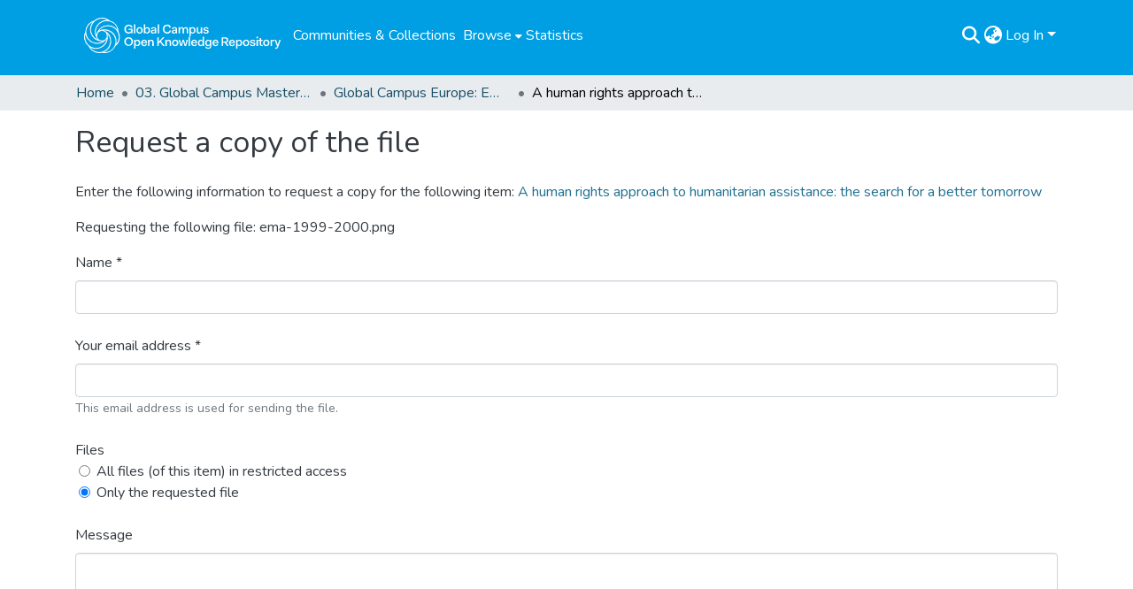

--- FILE ---
content_type: text/html; charset=utf-8
request_url: https://repository.gchumanrights.org/items/ae7e4086-0dfe-4b90-95df-b57437ab3372/request-a-copy?bitstream=12ba6e8b-22a2-49ac-ba8f-43e34d528c66
body_size: 66999
content:
<!DOCTYPE html><html data-critters-container="" lang="en"><head>
  <meta charset="UTF-8">
  <base href="/">
  <title>A human rights approach to humanitarian assistance: the search for a better tomorrow</title>
  <meta name="viewport" content="width=device-width,minimum-scale=1">
  <meta http-equiv="cache-control" content="no-store">
<link rel="stylesheet" href="styles.e382c7dd35ca1222.css" media="print" onload="this.media='all'"><noscript><link rel="stylesheet" href="styles.e382c7dd35ca1222.css"></noscript><link rel="stylesheet" type="text/css" class="theme-css" href="dspace-theme.css"><link rel="icon" href="assets/dspace/images/favicons/favicon.ico" sizes="any" class="theme-head-tag"><link rel="icon" href="assets/dspace/images/favicons/favicon.ico" type="any" class="theme-head-tag"><link rel="apple-touch-icon" href="assets/dspace/images/favicons/apple-touch-icon.png" class="theme-head-tag"><link rel="manifest" href="assets/dspace/images/favicons/manifest.webmanifest" class="theme-head-tag"><meta name="Generator" content="DSpace 8.1"><meta name="title" content="A human rights approach to humanitarian assistance: the search for a better tomorrow"><meta name="citation_title" content="A human rights approach to humanitarian assistance: the search for a better tomorrow"><meta name="citation_author" content="Paling, Rachel Marie"><meta name="citation_publication_date" content="2000"><meta name="citation_language" content="en"><meta name="citation_keywords" content="human rights; humanitarian assistance"><meta name="citation_abstract_html_url" content="http://hdl.handle.net/20.500.11825/2187"><meta name="citation_dissertation_name" content="A human rights approach to humanitarian assistance: the search for a better tomorrow"><style ng-app-id="dspace-angular">#skip-to-main-content[_ngcontent-dspace-angular-c2190221462]{position:absolute;top:-40px;left:0;opacity:0;transition:opacity .3s;z-index:calc(var(--ds-nav-z-index) + 1);border-top-left-radius:0;border-top-right-radius:0;border-bottom-left-radius:0}#skip-to-main-content[_ngcontent-dspace-angular-c2190221462]:focus{opacity:1;top:0}</style><style ng-app-id="dspace-angular">.notifications-wrapper{z-index:var(--bs-zindex-popover);text-align:right;overflow-wrap:break-word;word-wrap:break-word;-ms-word-break:break-all;word-break:break-all;word-break:break-word;hyphens:auto}.notifications-wrapper .notification{display:block}.notifications-wrapper.left{left:0}.notifications-wrapper.top{top:0}.notifications-wrapper.right{right:0}.notifications-wrapper.bottom{bottom:0}.notifications-wrapper.center{left:50%;transform:translate(-50%)}.notifications-wrapper.middle{top:50%;transform:translateY(-50%)}.notifications-wrapper.middle.center{transform:translate(-50%,-50%)}@media screen and (max-width: 576px){.notifications-wrapper{width:auto;left:0;right:0}}
</style><style ng-app-id="dspace-angular">.live-region[_ngcontent-dspace-angular-c880772052]{position:fixed;bottom:0;left:0;right:0;padding-left:60px;height:90px;line-height:18px;color:var(--bs-white);background-color:var(--bs-dark);opacity:.94;z-index:var(--ds-live-region-z-index)}</style><style ng-app-id="dspace-angular">[_nghost-dspace-angular-c2658116359]{--ds-header-navbar-border-bottom-style: solid var(--ds-header-navbar-border-bottom-height) var(--ds-header-navbar-border-bottom-color);--ds-expandable-navbar-border-top-style: solid var(--ds-expandable-navbar-border-top-height) var(--ds-expandable-navbar-border-top-color);--ds-expandable-navbar-height: calc(100vh - var(--ds-header-height))}[_nghost-dspace-angular-c2658116359]   div#header-navbar-wrapper[_ngcontent-dspace-angular-c2658116359]{position:relative;border-bottom:var(--ds-header-navbar-border-bottom-style)}[_nghost-dspace-angular-c2658116359]   div#header-navbar-wrapper[_ngcontent-dspace-angular-c2658116359]   div#mobile-navbar-wrapper[_ngcontent-dspace-angular-c2658116359]{width:100%;background-color:var(--ds-expandable-navbar-bg);position:absolute;z-index:var(--ds-nav-z-index);overflow:hidden}[_nghost-dspace-angular-c2658116359]   div#header-navbar-wrapper[_ngcontent-dspace-angular-c2658116359]   div#mobile-navbar-wrapper[_ngcontent-dspace-angular-c2658116359]   nav#collapsible-mobile-navbar[_ngcontent-dspace-angular-c2658116359]{min-height:var(--ds-expandable-navbar-height);height:auto;border-bottom:var(--ds-header-navbar-border-bottom-style)}[_nghost-dspace-angular-c2658116359]     .ds-menu-item, [_nghost-dspace-angular-c2658116359]     .ds-menu-toggler-wrapper{white-space:nowrap;text-decoration:none}[_nghost-dspace-angular-c2658116359]     nav#desktop-navbar #main-site-navigation .ds-menu-item-wrapper, [_nghost-dspace-angular-c2658116359]     nav#desktop-navbar #main-site-navigation .ds-menu-item, [_nghost-dspace-angular-c2658116359]     nav#desktop-navbar #main-site-navigation .ds-menu-toggler-wrapper{display:flex;align-items:center;height:100%}[_nghost-dspace-angular-c2658116359]     nav#desktop-navbar #main-site-navigation .ds-menu-item{padding:var(--ds-navbar-item-vertical-padding) var(--ds-navbar-item-horizontal-padding)}[_nghost-dspace-angular-c2658116359]     nav#desktop-navbar #main-site-navigation .ds-menu-item, [_nghost-dspace-angular-c2658116359]     nav#desktop-navbar #main-site-navigation .ds-menu-toggler-wrapper{color:var(--ds-navbar-link-color)!important}[_nghost-dspace-angular-c2658116359]     nav#desktop-navbar #main-site-navigation .ds-menu-item:hover, [_nghost-dspace-angular-c2658116359]     nav#desktop-navbar #main-site-navigation .ds-menu-item:focus, [_nghost-dspace-angular-c2658116359]     nav#desktop-navbar #main-site-navigation .ds-menu-toggler-wrapper:hover, [_nghost-dspace-angular-c2658116359]     nav#desktop-navbar #main-site-navigation .ds-menu-toggler-wrapper:focus{color:var(--ds-navbar-link-color-hover)!important}[_nghost-dspace-angular-c2658116359]     nav#desktop-navbar #main-site-navigation .dropdown-menu .ds-menu-item{padding:var(--ds-navbar-dropdown-item-vertical-padding) var(--ds-navbar-dropdown-item-horizontal-padding);color:var(--ds-navbar-submenu-color)!important}[_nghost-dspace-angular-c2658116359]     nav#desktop-navbar #main-site-navigation .dropdown-menu .ds-menu-item:hover, [_nghost-dspace-angular-c2658116359]     nav#desktop-navbar #main-site-navigation .dropdown-menu .ds-menu-item:focus{color:var(--ds-navbar-submenu-color-hover)!important}[_nghost-dspace-angular-c2658116359]     nav#collapsible-mobile-navbar{border-top:var(--ds-expandable-navbar-border-top-style);padding-top:var(--ds-expandable-navbar-padding-top)}[_nghost-dspace-angular-c2658116359]     nav#collapsible-mobile-navbar #main-site-navigation .ds-menu-item{padding:var(--ds-expandable-navbar-item-vertical-padding) 0}</style><style ng-app-id="dspace-angular">[_nghost-dspace-angular-c1481565058]{position:fixed;left:0;top:0;z-index:var(--ds-sidebar-z-index)}[_nghost-dspace-angular-c1481565058]   nav#admin-sidebar[_ngcontent-dspace-angular-c1481565058]{max-width:var(--ds-admin-sidebar-fixed-element-width);display:flex;flex-direction:column;flex-wrap:nowrap}[_nghost-dspace-angular-c1481565058]   nav#admin-sidebar[_ngcontent-dspace-angular-c1481565058]   div#sidebar-top-level-items-container[_ngcontent-dspace-angular-c1481565058]{flex:1 1 auto;overflow-x:hidden;overflow-y:auto}[_nghost-dspace-angular-c1481565058]   nav#admin-sidebar[_ngcontent-dspace-angular-c1481565058]   div#sidebar-top-level-items-container[_ngcontent-dspace-angular-c1481565058]::-webkit-scrollbar{width:var(--ds-dark-scrollbar-width);height:3px}[_nghost-dspace-angular-c1481565058]   nav#admin-sidebar[_ngcontent-dspace-angular-c1481565058]   div#sidebar-top-level-items-container[_ngcontent-dspace-angular-c1481565058]::-webkit-scrollbar-button{background-color:var(--ds-dark-scrollbar-bg)}[_nghost-dspace-angular-c1481565058]   nav#admin-sidebar[_ngcontent-dspace-angular-c1481565058]   div#sidebar-top-level-items-container[_ngcontent-dspace-angular-c1481565058]::-webkit-scrollbar-track{background-color:var(--ds-dark-scrollbar-alt-bg)}[_nghost-dspace-angular-c1481565058]   nav#admin-sidebar[_ngcontent-dspace-angular-c1481565058]   div#sidebar-top-level-items-container[_ngcontent-dspace-angular-c1481565058]::-webkit-scrollbar-track-piece{background-color:var(--ds-dark-scrollbar-bg)}[_nghost-dspace-angular-c1481565058]   nav#admin-sidebar[_ngcontent-dspace-angular-c1481565058]   div#sidebar-top-level-items-container[_ngcontent-dspace-angular-c1481565058]::-webkit-scrollbar-thumb{height:50px;background-color:var(--ds-dark-scrollbar-fg);border-radius:3px}[_nghost-dspace-angular-c1481565058]   nav#admin-sidebar[_ngcontent-dspace-angular-c1481565058]   div#sidebar-top-level-items-container[_ngcontent-dspace-angular-c1481565058]::-webkit-scrollbar-corner{background-color:var(--ds-dark-scrollbar-alt-bg)}[_nghost-dspace-angular-c1481565058]   nav#admin-sidebar[_ngcontent-dspace-angular-c1481565058]   div#sidebar-top-level-items-container[_ngcontent-dspace-angular-c1481565058]::-webkit-resizer{background-color:var(--ds-dark-scrollbar-bg)}[_nghost-dspace-angular-c1481565058]   nav#admin-sidebar[_ngcontent-dspace-angular-c1481565058]   img#admin-sidebar-logo[_ngcontent-dspace-angular-c1481565058]{height:var(--ds-admin-sidebar-logo-height)}[_nghost-dspace-angular-c1481565058]   nav#admin-sidebar[_ngcontent-dspace-angular-c1481565058]     .sidebar-full-width-container{width:100%;padding-left:0;padding-right:0;margin-left:0;margin-right:0}[_nghost-dspace-angular-c1481565058]   nav#admin-sidebar[_ngcontent-dspace-angular-c1481565058]     .sidebar-item{padding-top:var(--ds-admin-sidebar-item-padding);padding-bottom:var(--ds-admin-sidebar-item-padding)}[_nghost-dspace-angular-c1481565058]   nav#admin-sidebar[_ngcontent-dspace-angular-c1481565058]     .sidebar-section-wrapper{display:flex;flex-direction:row;flex-wrap:nowrap;align-items:stretch}[_nghost-dspace-angular-c1481565058]   nav#admin-sidebar[_ngcontent-dspace-angular-c1481565058]     .sidebar-section-wrapper>.sidebar-fixed-element-wrapper{min-width:var(--ds-admin-sidebar-fixed-element-width);flex:1 1 auto;display:flex;flex-direction:row;justify-content:center;align-items:center}[_nghost-dspace-angular-c1481565058]   nav#admin-sidebar[_ngcontent-dspace-angular-c1481565058]     .sidebar-section-wrapper>.sidebar-collapsible-element-outer-wrapper{display:flex;flex-wrap:wrap;justify-content:flex-end;max-width:calc(100% - var(--ds-admin-sidebar-fixed-element-width));padding-left:var(--ds-dark-scrollbar-width);overflow-x:hidden}[_nghost-dspace-angular-c1481565058]   nav#admin-sidebar[_ngcontent-dspace-angular-c1481565058]     .sidebar-section-wrapper>.sidebar-collapsible-element-outer-wrapper>.sidebar-collapsible-element-inner-wrapper{min-width:calc(var(--ds-admin-sidebar-collapsible-element-width) - var(--ds-dark-scrollbar-width));height:100%;padding-right:var(--ds-admin-sidebar-item-padding)}[_nghost-dspace-angular-c1481565058]   nav#admin-sidebar[_ngcontent-dspace-angular-c1481565058]{background-color:var(--ds-admin-sidebar-bg)}[_nghost-dspace-angular-c1481565058]   nav#admin-sidebar[_ngcontent-dspace-angular-c1481565058]    {color:#fff}[_nghost-dspace-angular-c1481565058]   nav#admin-sidebar[_ngcontent-dspace-angular-c1481565058]     a{color:var(--ds-admin-sidebar-link-color);text-decoration:none}[_nghost-dspace-angular-c1481565058]   nav#admin-sidebar[_ngcontent-dspace-angular-c1481565058]     a:hover, [_nghost-dspace-angular-c1481565058]   nav#admin-sidebar[_ngcontent-dspace-angular-c1481565058]     a:focus{color:var(--ds-admin-sidebar-link-hover-color)}[_nghost-dspace-angular-c1481565058]   nav#admin-sidebar[_ngcontent-dspace-angular-c1481565058]   div#sidebar-header-container[_ngcontent-dspace-angular-c1481565058]{background-color:var(--ds-admin-sidebar-header-bg)}[_nghost-dspace-angular-c1481565058]   nav#admin-sidebar[_ngcontent-dspace-angular-c1481565058]   div#sidebar-header-container[_ngcontent-dspace-angular-c1481565058]   .sidebar-fixed-element-wrapper[_ngcontent-dspace-angular-c1481565058]{background-color:var(--ds-admin-sidebar-header-bg)}  .browser-firefox-windows{--ds-dark-scrollbar-width: 20px}</style><style ng-app-id="dspace-angular">@charset "UTF-8";.nav-breadcrumb[_ngcontent-dspace-angular-c1114476248]{background-color:var(--ds-breadcrumb-bg)}.breadcrumb[_ngcontent-dspace-angular-c1114476248]{border-radius:0;padding-bottom:calc(var(--ds-content-spacing) / 2);padding-top:calc(var(--ds-content-spacing) / 2);background-color:var(--ds-breadcrumb-bg)}li.breadcrumb-item[_ngcontent-dspace-angular-c1114476248]{display:flex}.breadcrumb-item-limiter[_ngcontent-dspace-angular-c1114476248]{display:inline-block;max-width:var(--ds-breadcrumb-max-length)}.breadcrumb-item-limiter[_ngcontent-dspace-angular-c1114476248] > *[_ngcontent-dspace-angular-c1114476248]{max-width:100%;display:block}li.breadcrumb-item[_ngcontent-dspace-angular-c1114476248]   a[_ngcontent-dspace-angular-c1114476248]{color:var(--ds-breadcrumb-link-color)}li.breadcrumb-item.active[_ngcontent-dspace-angular-c1114476248]{color:var(--ds-breadcrumb-link-active-color)}.breadcrumb-item[_ngcontent-dspace-angular-c1114476248] + .breadcrumb-item[_ngcontent-dspace-angular-c1114476248]:before{display:block;content:"\2022"!important}</style><style ng-app-id="dspace-angular">[_nghost-dspace-angular-c2187197399]   footer[_ngcontent-dspace-angular-c2187197399]{background-color:var(--ds-footer-bg);text-align:center;z-index:var(--ds-footer-z-index);border-top:var(--ds-footer-border);padding:var(--ds-footer-padding)}[_nghost-dspace-angular-c2187197399]   footer[_ngcontent-dspace-angular-c2187197399]   p[_ngcontent-dspace-angular-c2187197399]{margin:0}[_nghost-dspace-angular-c2187197399]   footer[_ngcontent-dspace-angular-c2187197399]   div[_ngcontent-dspace-angular-c2187197399] > img[_ngcontent-dspace-angular-c2187197399]{height:var(--ds-footer-logo-height)}[_nghost-dspace-angular-c2187197399]   footer[_ngcontent-dspace-angular-c2187197399]   .top-footer[_ngcontent-dspace-angular-c2187197399]{background-color:var(--ds-top-footer-bg);padding:var(--ds-footer-padding);margin:calc(var(--ds-footer-padding) * -1)}[_nghost-dspace-angular-c2187197399]   footer[_ngcontent-dspace-angular-c2187197399]   .bottom-footer[_ngcontent-dspace-angular-c2187197399]   .notify-enabled[_ngcontent-dspace-angular-c2187197399]{position:absolute;bottom:4px;right:0;margin-top:20px}[_nghost-dspace-angular-c2187197399]   footer[_ngcontent-dspace-angular-c2187197399]   .bottom-footer[_ngcontent-dspace-angular-c2187197399]   .notify-enabled[_ngcontent-dspace-angular-c2187197399]   .coar-notify-support-route[_ngcontent-dspace-angular-c2187197399]{padding:0 calc(var(--bs-spacer) / 2);color:inherit}[_nghost-dspace-angular-c2187197399]   footer[_ngcontent-dspace-angular-c2187197399]   .bottom-footer[_ngcontent-dspace-angular-c2187197399]   .notify-enabled[_ngcontent-dspace-angular-c2187197399]   .n-coar[_ngcontent-dspace-angular-c2187197399]{height:var(--ds-footer-n-coar-height);margin-bottom:8.5px}[_nghost-dspace-angular-c2187197399]   footer[_ngcontent-dspace-angular-c2187197399]   .bottom-footer[_ngcontent-dspace-angular-c2187197399]   ul[_ngcontent-dspace-angular-c2187197399]   li[_ngcontent-dspace-angular-c2187197399]{display:inline-flex}[_nghost-dspace-angular-c2187197399]   footer[_ngcontent-dspace-angular-c2187197399]   .bottom-footer[_ngcontent-dspace-angular-c2187197399]   ul[_ngcontent-dspace-angular-c2187197399]   li[_ngcontent-dspace-angular-c2187197399]   a[_ngcontent-dspace-angular-c2187197399], [_nghost-dspace-angular-c2187197399]   footer[_ngcontent-dspace-angular-c2187197399]   .bottom-footer[_ngcontent-dspace-angular-c2187197399]   ul[_ngcontent-dspace-angular-c2187197399]   li[_ngcontent-dspace-angular-c2187197399]   .btn-link[_ngcontent-dspace-angular-c2187197399]{padding:0 calc(var(--bs-spacer) / 2);color:inherit;font-size:.875em}[_nghost-dspace-angular-c2187197399]   footer[_ngcontent-dspace-angular-c2187197399]   .bottom-footer[_ngcontent-dspace-angular-c2187197399]   ul[_ngcontent-dspace-angular-c2187197399]   li[_ngcontent-dspace-angular-c2187197399]   a[_ngcontent-dspace-angular-c2187197399]:focus, [_nghost-dspace-angular-c2187197399]   footer[_ngcontent-dspace-angular-c2187197399]   .bottom-footer[_ngcontent-dspace-angular-c2187197399]   ul[_ngcontent-dspace-angular-c2187197399]   li[_ngcontent-dspace-angular-c2187197399]   .btn-link[_ngcontent-dspace-angular-c2187197399]:focus{box-shadow:none;text-decoration:underline}[_nghost-dspace-angular-c2187197399]   footer[_ngcontent-dspace-angular-c2187197399]   .bottom-footer[_ngcontent-dspace-angular-c2187197399]   ul[_ngcontent-dspace-angular-c2187197399]   li[_ngcontent-dspace-angular-c2187197399]   a[_ngcontent-dspace-angular-c2187197399]:focus-visible, [_nghost-dspace-angular-c2187197399]   footer[_ngcontent-dspace-angular-c2187197399]   .bottom-footer[_ngcontent-dspace-angular-c2187197399]   ul[_ngcontent-dspace-angular-c2187197399]   li[_ngcontent-dspace-angular-c2187197399]   .btn-link[_ngcontent-dspace-angular-c2187197399]:focus-visible{box-shadow:0 0 0 .2rem #ffffff80}[_nghost-dspace-angular-c2187197399]   footer[_ngcontent-dspace-angular-c2187197399]   .bottom-footer[_ngcontent-dspace-angular-c2187197399]   ul[_ngcontent-dspace-angular-c2187197399]   li[_ngcontent-dspace-angular-c2187197399]:not(:last-child):after{content:"";border-right:1px var(--bs-secondary) solid}</style><style ng-app-id="dspace-angular">.header-dark-bkg[_ngcontent-dspace-angular-c2199632647]{background-color:#716f72;height:60px}img.gchr-logo[_ngcontent-dspace-angular-c2199632647]{height:60px;padding:10px}[_nghost-dspace-angular-c2199632647]   #main-site-header[_ngcontent-dspace-angular-c2199632647]{min-height:var(--ds-header-height);background-color:var(--ds-header-bg)}@media (min-width: 768px){[_nghost-dspace-angular-c2199632647]   #main-site-header[_ngcontent-dspace-angular-c2199632647]{height:var(--ds-header-height)}}[_nghost-dspace-angular-c2199632647]   #main-site-header-container[_ngcontent-dspace-angular-c2199632647]{min-height:var(--ds-header-height)}[_nghost-dspace-angular-c2199632647]   button#navbar-toggler[_ngcontent-dspace-angular-c2199632647]{color:var(--ds-header-icon-color)}[_nghost-dspace-angular-c2199632647]   button#navbar-toggler[_ngcontent-dspace-angular-c2199632647]:hover, [_nghost-dspace-angular-c2199632647]   button#navbar-toggler[_ngcontent-dspace-angular-c2199632647]:focus{color:var(--ds-header-icon-color-hover)}</style><style ng-app-id="dspace-angular">.ds-context-help-toggle[_ngcontent-dspace-angular-c2255109366]{color:var(--ds-header-icon-color);background-color:var(--ds-header-bg)}.ds-context-help-toggle[_ngcontent-dspace-angular-c2255109366]:hover, .ds-context-help-toggle[_ngcontent-dspace-angular-c2255109366]:focus{color:var(--ds-header-icon-color-hover)}</style><style ng-app-id="dspace-angular">input[type=text][_ngcontent-dspace-angular-c3723375644]{margin-top:calc(-.5 * var(--bs-font-size-base));background-color:#fff!important;border-color:var(--ds-header-icon-color)}input[type=text].collapsed[_ngcontent-dspace-angular-c3723375644]{opacity:0}.submit-icon[_ngcontent-dspace-angular-c3723375644]{cursor:pointer;position:sticky;top:0;border:0!important;color:var(--ds-header-icon-color)}.submit-icon[_ngcontent-dspace-angular-c3723375644]:hover, .submit-icon[_ngcontent-dspace-angular-c3723375644]:focus{color:var(--ds-header-icon-color-hover)}@media screen and (max-width: 768px){.query[_ngcontent-dspace-angular-c3723375644]:focus{max-width:250px!important;width:40vw!important}}</style><style ng-app-id="dspace-angular">.dropdown-toggle[_ngcontent-dspace-angular-c1214325702]:after{display:none}.dropdown-toggle[_ngcontent-dspace-angular-c1214325702]{color:var(--ds-header-icon-color)}.dropdown-toggle[_ngcontent-dspace-angular-c1214325702]:hover, .dropdown-toggle[_ngcontent-dspace-angular-c1214325702]:focus{color:var(--ds-header-icon-color-hover)}.dropdown-item[_ngcontent-dspace-angular-c1214325702]{cursor:pointer}</style><style ng-app-id="dspace-angular">#loginDropdownMenu[_ngcontent-dspace-angular-c1273030085], #logoutDropdownMenu[_ngcontent-dspace-angular-c1273030085]{min-width:330px;z-index:1002}#loginDropdownMenu[_ngcontent-dspace-angular-c1273030085]{min-height:75px}.dropdown-item.active[_ngcontent-dspace-angular-c1273030085], .dropdown-item[_ngcontent-dspace-angular-c1273030085]:active, .dropdown-item[_ngcontent-dspace-angular-c1273030085]:hover, .dropdown-item[_ngcontent-dspace-angular-c1273030085]:focus{background-color:#0000!important}.loginLink[_ngcontent-dspace-angular-c1273030085], .dropdownLogin[_ngcontent-dspace-angular-c1273030085], .logoutLink[_ngcontent-dspace-angular-c1273030085], .dropdownLogout[_ngcontent-dspace-angular-c1273030085]{color:var(--ds-header-icon-color)}.loginLink[_ngcontent-dspace-angular-c1273030085]:hover, .loginLink[_ngcontent-dspace-angular-c1273030085]:focus, .dropdownLogin[_ngcontent-dspace-angular-c1273030085]:hover, .dropdownLogin[_ngcontent-dspace-angular-c1273030085]:focus, .logoutLink[_ngcontent-dspace-angular-c1273030085]:hover, .logoutLink[_ngcontent-dspace-angular-c1273030085]:focus, .dropdownLogout[_ngcontent-dspace-angular-c1273030085]:hover, .dropdownLogout[_ngcontent-dspace-angular-c1273030085]:focus{color:var(--ds-header-icon-color-hover)}.dropdownLogin[_ngcontent-dspace-angular-c1273030085]:not(:focus-visible).active, .dropdownLogin[_ngcontent-dspace-angular-c1273030085]:not(:focus-visible):active, .dropdownLogin[_ngcontent-dspace-angular-c1273030085]:not(:focus-visible).active:focus, .dropdownLogin[_ngcontent-dspace-angular-c1273030085]:not(:focus-visible):active:focus, .dropdownLogout[_ngcontent-dspace-angular-c1273030085]:not(:focus-visible).active, .dropdownLogout[_ngcontent-dspace-angular-c1273030085]:not(:focus-visible):active, .dropdownLogout[_ngcontent-dspace-angular-c1273030085]:not(:focus-visible).active:focus, .dropdownLogout[_ngcontent-dspace-angular-c1273030085]:not(:focus-visible):active:focus{box-shadow:unset}</style><style ng-app-id="dspace-angular">[_nghost-dspace-angular-c32708075]   .ds-menu-item[_ngcontent-dspace-angular-c32708075]{display:inline-block}</style><style ng-app-id="dspace-angular">[_nghost-dspace-angular-c1792915449]   .ds-menu-item-wrapper[_ngcontent-dspace-angular-c1792915449]{position:relative}[_nghost-dspace-angular-c1792915449]   .dropdown-menu[_ngcontent-dspace-angular-c1792915449]{overflow:hidden}@media (max-width: 767.98px){[_nghost-dspace-angular-c1792915449]   .dropdown-menu[_ngcontent-dspace-angular-c1792915449]{border:0;background-color:var(--ds-expandable-navbar-bg)}}@media (min-width: 768px){[_nghost-dspace-angular-c1792915449]   .dropdown-menu[_ngcontent-dspace-angular-c1792915449]{border-top-left-radius:0;border-top-right-radius:0;background-color:var(--ds-navbar-dropdown-bg)}}[_nghost-dspace-angular-c1792915449]   .toggle-menu-icon[_ngcontent-dspace-angular-c1792915449], [_nghost-dspace-angular-c1792915449]   .toggle-menu-icon[_ngcontent-dspace-angular-c1792915449]:hover{text-decoration:none}</style><style ng-app-id="dspace-angular">.login-container[_ngcontent-dspace-angular-c3868940760]{max-width:350px}a[_ngcontent-dspace-angular-c3868940760]{white-space:normal;padding:.25rem .75rem}</style><style ng-app-id="dspace-angular">[_nghost-dspace-angular-c1694367146]   .ds-menu-item[_ngcontent-dspace-angular-c1694367146]{display:inline-block}</style><style ng-app-id="dspace-angular">[_nghost-dspace-angular-c4026808668]     .card{margin-bottom:var(--ds-submission-sections-margin-bottom);overflow:unset}.section-focus[_ngcontent-dspace-angular-c4026808668]{border-radius:var(--bs-border-radius);box-shadow:var(--bs-btn-focus-box-shadow)}[_nghost-dspace-angular-c4026808668]     .card:first-of-type{border-bottom:var(--bs-card-border-width) solid var(--bs-card-border-color)!important;border-bottom-left-radius:var(--bs-card-border-radius)!important;border-bottom-right-radius:var(--bs-card-border-radius)!important}[_nghost-dspace-angular-c4026808668]     .card-header button{box-shadow:none!important;width:100%}</style><style ng-app-id="dspace-angular">.form-login[_ngcontent-dspace-angular-c1918770181]   .form-control[_ngcontent-dspace-angular-c1918770181]:focus{z-index:2}.form-login[_ngcontent-dspace-angular-c1918770181]   input[type=email][_ngcontent-dspace-angular-c1918770181]{margin-bottom:-1px;border-bottom-right-radius:0;border-bottom-left-radius:0}.form-login[_ngcontent-dspace-angular-c1918770181]   input[type=password][_ngcontent-dspace-angular-c1918770181]{border-top-left-radius:0;border-top-right-radius:0}.dropdown-item[_ngcontent-dspace-angular-c1918770181]{white-space:normal;padding:.25rem .75rem}</style></head>

<body>
  <ds-app _nghost-dspace-angular-c1010256252="" ng-version="17.3.12" ng-server-context="ssr"><ds-root _ngcontent-dspace-angular-c1010256252="" data-used-theme="base"><ds-base-root _nghost-dspace-angular-c2190221462="" class="ng-tns-c2190221462-0 ng-star-inserted"><button _ngcontent-dspace-angular-c2190221462="" id="skip-to-main-content" class="sr-only ng-tns-c2190221462-0"> Skip to main content
</button><div _ngcontent-dspace-angular-c2190221462="" class="outer-wrapper ng-tns-c2190221462-0 ng-trigger ng-trigger-slideSidebarPadding" style="padding-left: 0;"><ds-admin-sidebar _ngcontent-dspace-angular-c2190221462="" class="ng-tns-c2190221462-0" data-used-theme="base"><ds-base-admin-sidebar _nghost-dspace-angular-c1481565058="" class="ng-tns-c1481565058-2 ng-star-inserted"><!----></ds-base-admin-sidebar><!----></ds-admin-sidebar><div _ngcontent-dspace-angular-c2190221462="" class="inner-wrapper ng-tns-c2190221462-0"><ds-system-wide-alert-banner _ngcontent-dspace-angular-c2190221462="" class="ng-tns-c2190221462-0" _nghost-dspace-angular-c296375887=""><!----></ds-system-wide-alert-banner><ds-header-navbar-wrapper _ngcontent-dspace-angular-c2190221462="" class="ng-tns-c2190221462-0" data-used-theme="dspace"><ds-themed-header-navbar-wrapper _nghost-dspace-angular-c2658116359="" class="ng-tns-c2658116359-1 ng-star-inserted"><div _ngcontent-dspace-angular-c2658116359="" id="header-navbar-wrapper" class="ng-tns-c2658116359-1"><ds-header _ngcontent-dspace-angular-c2658116359="" class="ng-tns-c2658116359-1" data-used-theme="dspace"><ds-themed-header _nghost-dspace-angular-c2199632647="" class="ng-star-inserted"><header _ngcontent-dspace-angular-c2199632647="" id="main-site-header"><div _ngcontent-dspace-angular-c2199632647="" id="main-site-header-container" class="container h-100 d-flex flex-row flex-wrap align-items-center justify-content-between gapx-3 gapy-2"><div _ngcontent-dspace-angular-c2199632647="" id="header-left" class="h-100 flex-fill d-flex flex-row flex-nowrap justify-content-start align-items-center gapx-3" role="presentation"><a _ngcontent-dspace-angular-c2199632647="" routerlink="/home" class="d-block my-2 my-md-0" aria-label="Home" href="/home"><img _ngcontent-dspace-angular-c2199632647="" id="header-logo" src="assets/images/gchr-repo-logo.svg" title="Global Campus Open Knowledge Repository" class="gchr-logo" alt="Repository logo"></a><nav _ngcontent-dspace-angular-c2199632647="" id="desktop-navbar" class="navbar navbar-expand p-0 align-items-stretch align-self-stretch ng-star-inserted" aria-label="Main navigation bar"><ds-navbar _ngcontent-dspace-angular-c2199632647="" data-used-theme="dspace"><ds-themed-navbar _nghost-dspace-angular-c3947810853="" class="ng-tns-c3947810853-3 ng-star-inserted" style=""><!----><div _ngcontent-dspace-angular-c3947810853="" role="menubar" id="main-site-navigation" class="navbar-nav h-100 align-items-md-stretch gapx-3 ng-tns-c3947810853-3 navbar-nav-desktop"><ds-navbar-section _nghost-dspace-angular-c693881525="" class="ng-star-inserted"><div _ngcontent-dspace-angular-c693881525="" class="ds-menu-item-wrapper text-md-center" id="navbar-section-browse_global_communities_and_collections"><ds-link-menu-item _nghost-dspace-angular-c32708075="" class="ng-star-inserted"><a _ngcontent-dspace-angular-c32708075="" role="menuitem" href="/community-list" class="ds-menu-item" data-test="link-menu-item.menu.section.browse_global_communities_and_collections">Communities &amp; Collections</a></ds-link-menu-item><!----></div></ds-navbar-section><!----><!----><ds-expandable-navbar-section class="ng-star-inserted" data-used-theme="base"><ds-base-expandable-navbar-section _nghost-dspace-angular-c1792915449="" class="ng-tns-c1792915449-6 ng-star-inserted"><div _ngcontent-dspace-angular-c1792915449="" data-test="navbar-section-wrapper" class="ds-menu-item-wrapper text-md-center ng-tns-c1792915449-6" id="expandable-navbar-section-browse_global"><a _ngcontent-dspace-angular-c1792915449="" href="javascript:void(0);" routerlinkactive="active" role="menuitem" aria-haspopup="menu" data-test="navbar-section-toggler" class="d-flex flex-row flex-nowrap align-items-center gapx-1 ds-menu-toggler-wrapper ng-tns-c1792915449-6" aria-expanded="false" aria-controls="expandable-navbar-section-browse_global-dropdown"><span _ngcontent-dspace-angular-c1792915449="" class="flex-fill ng-tns-c1792915449-6"><ds-text-menu-item _nghost-dspace-angular-c1694367146="" class="ng-star-inserted"><span _ngcontent-dspace-angular-c1694367146="" class="ds-menu-item">Browse</span></ds-text-menu-item><!----></span><i _ngcontent-dspace-angular-c1792915449="" aria-hidden="true" class="fas fa-caret-down fa-xs toggle-menu-icon ng-tns-c1792915449-6"></i></a><!----></div></ds-base-expandable-navbar-section><!----></ds-expandable-navbar-section><!----><!----><ds-navbar-section _nghost-dspace-angular-c693881525="" class="ng-star-inserted"><div _ngcontent-dspace-angular-c693881525="" class="ds-menu-item-wrapper text-md-center" id="navbar-section-statistics_item_ae7e4086-0dfe-4b90-95df-b57437ab3372"><ds-link-menu-item _nghost-dspace-angular-c32708075="" class="ng-star-inserted"><a _ngcontent-dspace-angular-c32708075="" role="menuitem" href="/statistics/items/ae7e4086-0dfe-4b90-95df-b57437ab3372" class="ds-menu-item" data-test="link-menu-item.menu.section.statistics">Statistics</a></ds-link-menu-item><!----></div></ds-navbar-section><!----><!----><!----></div></ds-themed-navbar><!----></ds-navbar></nav><!----></div><div _ngcontent-dspace-angular-c2199632647="" id="header-right" class="h-100 d-flex flex-row flex-nowrap justify-content-end align-items-center gapx-1 ml-auto"><ds-search-navbar _ngcontent-dspace-angular-c2199632647="" data-used-theme="base"><ds-base-search-navbar _nghost-dspace-angular-c3723375644="" class="ng-tns-c3723375644-4 ng-star-inserted" style=""><div _ngcontent-dspace-angular-c3723375644="" class="ng-tns-c3723375644-4" title="Search"><div _ngcontent-dspace-angular-c3723375644="" class="d-inline-block position-relative ng-tns-c3723375644-4"><form _ngcontent-dspace-angular-c3723375644="" novalidate="" autocomplete="on" class="d-flex ng-tns-c3723375644-4 ng-untouched ng-pristine ng-valid"><input _ngcontent-dspace-angular-c3723375644="" name="query" formcontrolname="query" type="text" class="bg-transparent position-absolute form-control dropdown-menu-right pl-1 pr-4 ng-tns-c3723375644-4 display ng-trigger ng-trigger-toggleAnimation ng-untouched ng-pristine ng-valid" placeholder="" tabindex="-1" aria-label="Search" value="" style="width: 0; opacity: 0;"><button _ngcontent-dspace-angular-c3723375644="" type="button" class="submit-icon btn btn-link btn-link-inline ng-tns-c3723375644-4" aria-label="Submit search"><em _ngcontent-dspace-angular-c3723375644="" class="fas fa-search fa-lg fa-fw ng-tns-c3723375644-4"></em></button></form></div></div></ds-base-search-navbar><!----></ds-search-navbar><div _ngcontent-dspace-angular-c2199632647="" role="menubar" class="h-100 d-flex flex-row flex-nowrap align-items-center gapx-1"><ds-lang-switch _ngcontent-dspace-angular-c2199632647="" data-used-theme="base"><ds-base-lang-switch _nghost-dspace-angular-c1214325702="" class="ng-star-inserted" style=""><div _ngcontent-dspace-angular-c1214325702="" ngbdropdown="" display="dynamic" placement="bottom-right" class="navbar-nav ng-star-inserted dropdown"><a _ngcontent-dspace-angular-c1214325702="" href="javascript:void(0);" role="menuitem" aria-controls="language-menu-list" aria-haspopup="menu" data-toggle="dropdown" ngbdropdowntoggle="" data-test="lang-switch" tabindex="0" class="dropdown-toggle" title="Language switch" aria-label="Language switch" aria-expanded="false"><i _ngcontent-dspace-angular-c1214325702="" class="fas fa-globe-asia fa-lg fa-fw"></i></a><ul _ngcontent-dspace-angular-c1214325702="" ngbdropdownmenu="" id="language-menu-list" role="menu" class="dropdown-menu" aria-label="Language switch" x-placement="bottom-right"><li _ngcontent-dspace-angular-c1214325702="" tabindex="0" role="menuitem" class="dropdown-item active ng-star-inserted"> English </li><li _ngcontent-dspace-angular-c1214325702="" tabindex="0" role="menuitem" class="dropdown-item ng-star-inserted"> العربية </li><li _ngcontent-dspace-angular-c1214325702="" tabindex="0" role="menuitem" class="dropdown-item ng-star-inserted"> বাংলা </li><li _ngcontent-dspace-angular-c1214325702="" tabindex="0" role="menuitem" class="dropdown-item ng-star-inserted"> Català </li><li _ngcontent-dspace-angular-c1214325702="" tabindex="0" role="menuitem" class="dropdown-item ng-star-inserted"> Čeština </li><li _ngcontent-dspace-angular-c1214325702="" tabindex="0" role="menuitem" class="dropdown-item ng-star-inserted"> Deutsch </li><li _ngcontent-dspace-angular-c1214325702="" tabindex="0" role="menuitem" class="dropdown-item ng-star-inserted"> Ελληνικά </li><li _ngcontent-dspace-angular-c1214325702="" tabindex="0" role="menuitem" class="dropdown-item ng-star-inserted"> Español </li><li _ngcontent-dspace-angular-c1214325702="" tabindex="0" role="menuitem" class="dropdown-item ng-star-inserted"> Suomi </li><li _ngcontent-dspace-angular-c1214325702="" tabindex="0" role="menuitem" class="dropdown-item ng-star-inserted"> Français </li><li _ngcontent-dspace-angular-c1214325702="" tabindex="0" role="menuitem" class="dropdown-item ng-star-inserted"> Gàidhlig </li><li _ngcontent-dspace-angular-c1214325702="" tabindex="0" role="menuitem" class="dropdown-item ng-star-inserted"> हिंदी </li><li _ngcontent-dspace-angular-c1214325702="" tabindex="0" role="menuitem" class="dropdown-item ng-star-inserted"> Magyar </li><li _ngcontent-dspace-angular-c1214325702="" tabindex="0" role="menuitem" class="dropdown-item ng-star-inserted"> Italiano </li><li _ngcontent-dspace-angular-c1214325702="" tabindex="0" role="menuitem" class="dropdown-item ng-star-inserted"> Қазақ </li><li _ngcontent-dspace-angular-c1214325702="" tabindex="0" role="menuitem" class="dropdown-item ng-star-inserted"> Latviešu </li><li _ngcontent-dspace-angular-c1214325702="" tabindex="0" role="menuitem" class="dropdown-item ng-star-inserted"> Nederlands </li><li _ngcontent-dspace-angular-c1214325702="" tabindex="0" role="menuitem" class="dropdown-item ng-star-inserted"> Polski </li><li _ngcontent-dspace-angular-c1214325702="" tabindex="0" role="menuitem" class="dropdown-item ng-star-inserted"> Português </li><li _ngcontent-dspace-angular-c1214325702="" tabindex="0" role="menuitem" class="dropdown-item ng-star-inserted"> Português do Brasil </li><li _ngcontent-dspace-angular-c1214325702="" tabindex="0" role="menuitem" class="dropdown-item ng-star-inserted"> Srpski (lat) </li><li _ngcontent-dspace-angular-c1214325702="" tabindex="0" role="menuitem" class="dropdown-item ng-star-inserted"> Српски </li><li _ngcontent-dspace-angular-c1214325702="" tabindex="0" role="menuitem" class="dropdown-item ng-star-inserted"> Svenska </li><li _ngcontent-dspace-angular-c1214325702="" tabindex="0" role="menuitem" class="dropdown-item ng-star-inserted"> Türkçe </li><li _ngcontent-dspace-angular-c1214325702="" tabindex="0" role="menuitem" class="dropdown-item ng-star-inserted"> Yкраї́нська </li><li _ngcontent-dspace-angular-c1214325702="" tabindex="0" role="menuitem" class="dropdown-item ng-star-inserted"> Tiếng Việt </li><!----></ul></div><!----></ds-base-lang-switch><!----></ds-lang-switch><ds-context-help-toggle _ngcontent-dspace-angular-c2199632647="" _nghost-dspace-angular-c2255109366="" class="d-none"><!----></ds-context-help-toggle><ds-impersonate-navbar _ngcontent-dspace-angular-c2199632647="" class="d-none"><!----></ds-impersonate-navbar><ds-auth-nav-menu _ngcontent-dspace-angular-c2199632647="" data-used-theme="base"><ds-base-auth-nav-menu _nghost-dspace-angular-c1273030085="" class="ng-tns-c1273030085-5 ng-star-inserted" style=""><div _ngcontent-dspace-angular-c1273030085="" data-test="auth-nav" class="navbar-nav mr-auto ng-tns-c1273030085-5 ng-star-inserted"><div _ngcontent-dspace-angular-c1273030085="" class="nav-item ng-tns-c1273030085-5 ng-star-inserted"><div _ngcontent-dspace-angular-c1273030085="" ngbdropdown="" display="dynamic" placement="bottom-right" class="d-inline-block ng-tns-c1273030085-5 ng-trigger ng-trigger-fadeInOut dropdown"><a _ngcontent-dspace-angular-c1273030085="" href="javascript:void(0);" role="menuitem" aria-haspopup="menu" aria-controls="loginDropdownMenu" ngbdropdowntoggle="" class="dropdown-toggle dropdownLogin px-0.5 ng-tns-c1273030085-5" aria-label="Log In" aria-expanded="false">Log In</a><div _ngcontent-dspace-angular-c1273030085="" id="loginDropdownMenu" ngbdropdownmenu="" role="menu" class="ng-tns-c1273030085-5 dropdown-menu" aria-label="Log In" x-placement="bottom-right"><ds-log-in _ngcontent-dspace-angular-c1273030085="" class="ng-tns-c1273030085-5" data-used-theme="base"><ds-base-log-in _nghost-dspace-angular-c3868940760="" class="ng-star-inserted"><!----><div _ngcontent-dspace-angular-c3868940760="" class="px-4 py-3 mx-auto login-container ng-star-inserted"><ds-log-in-container _ngcontent-dspace-angular-c3868940760="" _nghost-dspace-angular-c4026808668="" class="ng-star-inserted"><ds-log-in-password _nghost-dspace-angular-c1918770181="" class="ng-tns-c1918770181-7 ng-star-inserted"><form _ngcontent-dspace-angular-c1918770181="" novalidate="" class="form-login ng-tns-c1918770181-7 ng-untouched ng-pristine ng-invalid"><input _ngcontent-dspace-angular-c1918770181="" autocomplete="username" autofocus="" formcontrolname="email" required="" type="email" class="form-control form-control-lg position-relative ng-tns-c1918770181-7 ng-untouched ng-pristine ng-invalid" placeholder="Email address" aria-label="Email address" value=""><input _ngcontent-dspace-angular-c1918770181="" autocomplete="current-password" formcontrolname="password" required="" type="password" class="form-control form-control-lg position-relative mb-3 ng-tns-c1918770181-7 ng-untouched ng-pristine ng-invalid" placeholder="Password" aria-label="Password" value=""><!----><!----><button _ngcontent-dspace-angular-c1918770181="" type="submit" class="btn btn-lg btn-primary btn-block mt-3 ng-tns-c1918770181-7 disabled" aria-disabled="true"><i _ngcontent-dspace-angular-c1918770181="" class="fas fa-sign-in-alt ng-tns-c1918770181-7"></i> Log in</button></form><div _ngcontent-dspace-angular-c1918770181="" class="mt-2 ng-tns-c1918770181-7 ng-star-inserted"><a _ngcontent-dspace-angular-c1918770181="" role="menuitem" class="dropdown-item ng-tns-c1918770181-7 ng-star-inserted" href="/register">New user? Click here to register.</a><!----><a _ngcontent-dspace-angular-c1918770181="" role="menuitem" class="dropdown-item ng-tns-c1918770181-7 ng-star-inserted" href="/forgot">Have you forgotten your password?</a><!----></div><!----><!----></ds-log-in-password><!----></ds-log-in-container><!----><!----><!----></div><!----></ds-base-log-in><!----></ds-log-in></div></div></div><!----><!----></div><!----><!----></ds-base-auth-nav-menu><!----></ds-auth-nav-menu></div><!----></div></div></header></ds-themed-header><!----></ds-header><!----></div></ds-themed-header-navbar-wrapper><!----></ds-header-navbar-wrapper><ds-breadcrumbs _ngcontent-dspace-angular-c2190221462="" class="ng-tns-c2190221462-0" data-used-theme="base"><ds-base-breadcrumbs _nghost-dspace-angular-c1114476248="" class="ng-star-inserted"><nav _ngcontent-dspace-angular-c1114476248="" aria-label="breadcrumb" class="nav-breadcrumb ng-star-inserted"><ol _ngcontent-dspace-angular-c1114476248="" class="container breadcrumb my-0"><li _ngcontent-dspace-angular-c1114476248="" class="breadcrumb-item ng-star-inserted"><div _ngcontent-dspace-angular-c1114476248="" class="breadcrumb-item-limiter"><a _ngcontent-dspace-angular-c1114476248="" placement="bottom" class="text-truncate" href="/">Home</a><!----></div></li><!----><li _ngcontent-dspace-angular-c1114476248="" class="breadcrumb-item ng-star-inserted"><div _ngcontent-dspace-angular-c1114476248="" class="breadcrumb-item-limiter"><a _ngcontent-dspace-angular-c1114476248="" placement="bottom" class="text-truncate" href="/communities/7a5c6906-f05f-404a-af43-e91b3a361571">03. Global Campus Masters' Theses</a><!----></div></li><!----><!----><li _ngcontent-dspace-angular-c1114476248="" class="breadcrumb-item ng-star-inserted"><div _ngcontent-dspace-angular-c1114476248="" class="breadcrumb-item-limiter"><a _ngcontent-dspace-angular-c1114476248="" placement="bottom" class="text-truncate" href="/collections/f34890c1-c057-44ba-ab31-7405d238695d">Global Campus Europe: EMA</a><!----></div></li><!----><!----><li _ngcontent-dspace-angular-c1114476248="" aria-current="page" class="breadcrumb-item active ng-star-inserted"><div _ngcontent-dspace-angular-c1114476248="" class="breadcrumb-item-limiter"><div _ngcontent-dspace-angular-c1114476248="" class="text-truncate">A human rights approach to humanitarian assistance: the search for a better tomorrow</div></div></li><!----><!----><!----></ol></nav><!----><!----><!----><!----><!----></ds-base-breadcrumbs><!----></ds-breadcrumbs><main _ngcontent-dspace-angular-c2190221462="" id="main-content" class="my-cs ng-tns-c2190221462-0"><!----><div _ngcontent-dspace-angular-c2190221462="" class="ng-tns-c2190221462-0"><router-outlet _ngcontent-dspace-angular-c2190221462="" class="ng-tns-c2190221462-0"></router-outlet><ds-bitstream-request-a-copy-page class="ng-star-inserted" style=""><div class="container"><h1 class="mb-4">Request a copy of the file</h1><!----><div><p>Enter the following information to request a copy for the following item:  <a href="/items/ae7e4086-0dfe-4b90-95df-b57437ab3372">A human rights approach to humanitarian assistance: the search for a better tomorrow</a></p><p class="ng-star-inserted" style="">Requesting the following file:  ema-1999-2000.png</p><!----><!----></div><form novalidate="" class="ng-invalid ng-untouched ng-pristine"><div class="form-group"><div class="row mb-4"><div class="col-12"><label for="name">Name *</label><input type="text" id="name" formcontrolname="name" class="form-control ng-untouched ng-pristine ng-invalid" value=""><!----></div></div><div class="row mb-4"><div class="col-12"><label for="email">Your email address *</label><input id="email" formcontrolname="email" class="form-control ng-untouched ng-pristine ng-invalid" value=""><!----><small class="text-muted ds-hint">This email address is used for sending the file.</small></div></div><div class="row mb-4"><div class="col-12"><div>Files</div><div class="ml-4"><input type="radio" id="allfiles-true" formcontrolname="allfiles" value="true" class="form-check-input ng-untouched ng-pristine ng-valid"><label for="allfiles-true" class="form-check-label">All files (of this item) in restricted access</label></div><div class="ml-4"><input type="radio" id="allfiles-false" formcontrolname="allfiles" value="false" class="form-check-input ng-untouched ng-pristine ng-valid" checked=""><label for="allfiles-false" class="form-check-label">Only the requested file</label></div></div></div><div class="row mb-4"><div class="col-12"><label for="message">Message</label><textarea rows="5" id="message" formcontrolname="message" class="form-control ng-untouched ng-pristine ng-valid"></textarea></div></div></div></form><hr><div class="row"><div class="col-12 text-right"><a role="button" class="btn btn-outline-secondary mr-1"><i class="fas fa-arrow-left"></i> Back </a><button class="btn btn-default btn-primary disabled" aria-disabled="true">Request copy</button></div></div></div></ds-bitstream-request-a-copy-page><!----></div></main><ds-footer _ngcontent-dspace-angular-c2190221462="" class="ng-tns-c2190221462-0" data-used-theme="base"><ds-base-footer _nghost-dspace-angular-c2187197399="" class="ng-star-inserted"><footer _ngcontent-dspace-angular-c2187197399="" class="text-lg-start"><!----><div _ngcontent-dspace-angular-c2187197399="" class="bottom-footer p-1 d-flex justify-content-center align-items-center text-white"><div _ngcontent-dspace-angular-c2187197399="" class="content-container"><p _ngcontent-dspace-angular-c2187197399="" class="m-0"><a _ngcontent-dspace-angular-c2187197399="" target="_blank" href="https://repository.gchumanrights.org/" class="text-white">Global Campus Open Knowledge Repository</a> copyright © 2002-2026 </p><ul _ngcontent-dspace-angular-c2187197399="" class="footer-info list-unstyled d-flex justify-content-center mb-0"><li _ngcontent-dspace-angular-c2187197399=""><a _ngcontent-dspace-angular-c2187197399="" href="mailto:librarian@gchumanrights.org" class="text-white"> Contact Us </a></li><li _ngcontent-dspace-angular-c2187197399=""><button _ngcontent-dspace-angular-c2187197399="" type="button" class="btn btn-link text-white"> Cookie settings </button></li><li _ngcontent-dspace-angular-c2187197399=""><a _ngcontent-dspace-angular-c2187197399="" href="https://www.gchumanrights.org/privacy-policy/" target="_blank" class="text-white">Privacy policy</a></li><li _ngcontent-dspace-angular-c2187197399=""><a _ngcontent-dspace-angular-c2187197399="" href="https://www.gchumanrights.org/terms-of-use/" target="_blank" class="text-white">End User Agreement</a></li><li _ngcontent-dspace-angular-c2187197399=""><a _ngcontent-dspace-angular-c2187197399="" href="https://gchumanrights.org/" target="_blank" class="text-white">Global Campus of Human Rights</a></li></ul></div></div></footer></ds-base-footer><!----></ds-footer></div></div><ds-notifications-board _ngcontent-dspace-angular-c2190221462="" class="ng-tns-c2190221462-0"><div class="notifications-wrapper position-fixed top right"><!----></div></ds-notifications-board><!----><ds-live-region _ngcontent-dspace-angular-c2190221462="" class="ng-tns-c2190221462-0" _nghost-dspace-angular-c880772052=""><div _ngcontent-dspace-angular-c880772052="" aria-live="assertive" role="log" aria-relevant="additions" aria-atomic="true" class="live-region visually-hidden"><!----></div></ds-live-region></ds-base-root><!----></ds-root></ds-app>
<script src="runtime.ff4f2d5a4984cfeb.js" type="module"></script><script src="polyfills.482bb5fb9fed0f99.js" type="module"></script><script src="main.74870ee492a1a930.js" type="module"></script>




<script id="dspace-angular-state" type="application/json">{"APP_CONFIG_STATE":{"production":true,"ssr":{"enabled":true,"enablePerformanceProfiler":false,"inlineCriticalCss":false,"paths":["/home","/items/","/entities/","/collections/","/communities/","/bitstream/","/bitstreams/","/handle/"],"enableSearchComponent":false,"enableBrowseComponent":false},"debug":false,"ui":{"ssl":false,"host":"localhost","port":4000,"nameSpace":"/","rateLimiter":{"windowMs":60000,"max":500},"useProxies":true,"baseUrl":"http://localhost:4000/"},"rest":{"ssl":true,"host":"repository.gchumanrights.org","port":443,"nameSpace":"/server","baseUrl":"https://repository.gchumanrights.org/server"},"actuators":{"endpointPath":"/actuator/health"},"cache":{"msToLive":{"default":900000},"control":"max-age=604800","autoSync":{"defaultTime":0,"maxBufferSize":100,"timePerMethod":{"PATCH":3}},"serverSide":{"debug":false,"headers":["Link"],"botCache":{"max":1000,"timeToLive":86400000,"allowStale":true},"anonymousCache":{"max":0,"timeToLive":10000,"allowStale":true}}},"auth":{"ui":{"timeUntilIdle":900000,"idleGracePeriod":300000},"rest":{"timeLeftBeforeTokenRefresh":120000}},"form":{"spellCheck":true,"validatorMap":{"required":"required","regex":"pattern"}},"notifications":{"rtl":false,"position":["top","right"],"maxStack":8,"timeOut":5000,"clickToClose":true,"animate":"scale"},"submission":{"autosave":{"metadata":[],"timer":0},"duplicateDetection":{"alwaysShowSection":false},"typeBind":{"field":"dc.type"},"icons":{"metadata":[{"name":"dc.author","style":"fas fa-user"},{"name":"default","style":""}],"authority":{"confidence":[{"value":600,"style":"text-success","icon":"fa-circle-check"},{"value":500,"style":"text-info","icon":"fa-gear"},{"value":400,"style":"text-warning","icon":"fa-circle-question"},{"value":300,"style":"text-muted","icon":"fa-circle-question"},{"value":200,"style":"text-muted","icon":"fa-circle-exclamation"},{"value":100,"style":"text-muted","icon":"fa-circle-stop"},{"value":0,"style":"text-muted","icon":"fa-ban"},{"value":-1,"style":"text-muted","icon":"fa-circle-xmark"},{"value":"default","style":"text-muted","icon":"fa-circle-xmark"}]}}},"defaultLanguage":"en","languages":[{"code":"en","label":"English","active":true},{"code":"ar","label":"العربية","active":true},{"code":"bn","label":"বাংলা","active":true},{"code":"ca","label":"Català","active":true},{"code":"cs","label":"Čeština","active":true},{"code":"de","label":"Deutsch","active":true},{"code":"el","label":"Ελληνικά","active":true},{"code":"es","label":"Español","active":true},{"code":"fi","label":"Suomi","active":true},{"code":"fr","label":"Français","active":true},{"code":"gd","label":"Gàidhlig","active":true},{"code":"hi","label":"हिंदी","active":true},{"code":"hu","label":"Magyar","active":true},{"code":"it","label":"Italiano","active":true},{"code":"kk","label":"Қазақ","active":true},{"code":"lv","label":"Latviešu","active":true},{"code":"nl","label":"Nederlands","active":true},{"code":"pl","label":"Polski","active":true},{"code":"pt-PT","label":"Português","active":true},{"code":"pt-BR","label":"Português do Brasil","active":true},{"code":"sr-lat","label":"Srpski (lat)","active":true},{"code":"sr-cyr","label":"Српски","active":true},{"code":"sv","label":"Svenska","active":true},{"code":"tr","label":"Türkçe","active":true},{"code":"uk","label":"Yкраї́нська","active":true},{"code":"vi","label":"Tiếng Việt","active":true}],"browseBy":{"oneYearLimit":10,"fiveYearLimit":30,"defaultLowerLimit":1900,"showThumbnails":true,"pageSize":20},"communityList":{"pageSize":20},"homePage":{"recentSubmissions":{"pageSize":5,"sortField":"dc.date.accessioned"},"topLevelCommunityList":{"pageSize":5},"showDiscoverFilters":false},"item":{"edit":{"undoTimeout":10000},"showAccessStatuses":false,"bitstream":{"pageSize":5}},"community":{"searchSection":{"showSidebar":true}},"collection":{"searchSection":{"showSidebar":true},"edit":{"undoTimeout":10000}},"suggestion":[],"themes":[{"name":"dspace","headTags":[{"tagName":"link","attributes":{"rel":"icon","href":"assets/dspace/images/favicons/favicon.ico","sizes":"any"}},{"tagName":"link","attributes":{"rel":"icon","href":"assets/dspace/images/favicons/favicon.ico","type":"any"}},{"tagName":"link","attributes":{"rel":"apple-touch-icon","href":"assets/dspace/images/favicons/apple-touch-icon.png"}},{"tagName":"link","attributes":{"rel":"manifest","href":"assets/dspace/images/favicons/manifest.webmanifest"}}]}],"bundle":{"standardBundles":["ORIGINAL","THUMBNAIL","LICENSE"]},"mediaViewer":{"image":false,"video":false},"info":{"enableEndUserAgreement":true,"enablePrivacyStatement":true,"enableCOARNotifySupport":true},"markdown":{"enabled":false,"mathjax":false},"vocabularies":[{"filter":"subject","vocabulary":"srsc","enabled":false}],"comcolSelectionSort":{"sortField":"dc.title","sortDirection":"ASC"},"qualityAssuranceConfig":{"sourceUrlMapForProjectSearch":{"openaire":"https://explore.openaire.eu/search/project?projectId="},"pageSize":5},"search":{"advancedFilters":{"enabled":false,"filter":["title","author","subject","entityType"]},"filterPlaceholdersCount":5},"notifyMetrics":[{"title":"admin-notify-dashboard.received-ldn","boxes":[{"color":"#B8DAFF","title":"admin-notify-dashboard.NOTIFY.incoming.accepted","config":"NOTIFY.incoming.accepted","description":"admin-notify-dashboard.NOTIFY.incoming.accepted.description"},{"color":"#D4EDDA","title":"admin-notify-dashboard.NOTIFY.incoming.processed","config":"NOTIFY.incoming.processed","description":"admin-notify-dashboard.NOTIFY.incoming.processed.description"},{"color":"#FDBBC7","title":"admin-notify-dashboard.NOTIFY.incoming.failure","config":"NOTIFY.incoming.failure","description":"admin-notify-dashboard.NOTIFY.incoming.failure.description"},{"color":"#FDBBC7","title":"admin-notify-dashboard.NOTIFY.incoming.untrusted","config":"NOTIFY.incoming.untrusted","description":"admin-notify-dashboard.NOTIFY.incoming.untrusted.description"},{"color":"#43515F","title":"admin-notify-dashboard.NOTIFY.incoming.involvedItems","textColor":"#fff","config":"NOTIFY.incoming.involvedItems","description":"admin-notify-dashboard.NOTIFY.incoming.involvedItems.description"}]},{"title":"admin-notify-dashboard.generated-ldn","boxes":[{"color":"#D4EDDA","title":"admin-notify-dashboard.NOTIFY.outgoing.delivered","config":"NOTIFY.outgoing.delivered","description":"admin-notify-dashboard.NOTIFY.outgoing.delivered.description"},{"color":"#B8DAFF","title":"admin-notify-dashboard.NOTIFY.outgoing.queued","config":"NOTIFY.outgoing.queued","description":"admin-notify-dashboard.NOTIFY.outgoing.queued.description"},{"color":"#FDEEBB","title":"admin-notify-dashboard.NOTIFY.outgoing.queued_for_retry","config":"NOTIFY.outgoing.queued_for_retry","description":"admin-notify-dashboard.NOTIFY.outgoing.queued_for_retry.description"},{"color":"#FDBBC7","title":"admin-notify-dashboard.NOTIFY.outgoing.failure","config":"NOTIFY.outgoing.failure","description":"admin-notify-dashboard.NOTIFY.outgoing.failure.description"},{"color":"#43515F","title":"admin-notify-dashboard.NOTIFY.outgoing.involvedItems","textColor":"#fff","config":"NOTIFY.outgoing.involvedItems","description":"admin-notify-dashboard.NOTIFY.outgoing.involvedItems.description"}]}],"liveRegion":{"messageTimeOutDurationMs":30000,"isVisible":false}},"NGX_TRANSLATE_STATE":{"en":{"401.help":"You're not authorized to access this page. You can use the button below to get back to the home page.","401.link.home-page":"Take me to the home page","401.unauthorized":"Unauthorized","403.help":"You don't have permission to access this page. You can use the button below to get back to the home page.","403.link.home-page":"Take me to the home page","403.forbidden":"Forbidden","500.page-internal-server-error":"Service unavailable","500.help":"The server is temporarily unable to service your request due to maintenance downtime or capacity problems. Please try again later.","500.link.home-page":"Take me to the home page","404.help":"We can't find the page you're looking for. The page may have been moved or deleted. You can use the button below to get back to the home page. ","404.link.home-page":"Take me to the home page","404.page-not-found":"Page not found","error-page.description.401":"Unauthorized","error-page.description.403":"Forbidden","error-page.description.500":"Service unavailable","error-page.description.404":"Page not found","error-page.orcid.generic-error":"An error occurred during login via ORCID. Make sure you have shared your ORCID account email address with DSpace. If the error persists, contact the administrator","access-status.embargo.listelement.badge":"Embargo","access-status.metadata.only.listelement.badge":"Metadata only","access-status.open.access.listelement.badge":"Open Access","access-status.restricted.listelement.badge":"Restricted","access-status.unknown.listelement.badge":"Unknown","admin.curation-tasks.breadcrumbs":"System curation tasks","admin.curation-tasks.title":"System curation tasks","admin.curation-tasks.header":"System curation tasks","admin.registries.bitstream-formats.breadcrumbs":"Format registry","admin.registries.bitstream-formats.create.breadcrumbs":"Bitstream format","admin.registries.bitstream-formats.create.failure.content":"An error occurred while creating the new bitstream format.","admin.registries.bitstream-formats.create.failure.head":"Failure","admin.registries.bitstream-formats.create.head":"Create bitstream format","admin.registries.bitstream-formats.create.new":"Add a new bitstream format","admin.registries.bitstream-formats.create.success.content":"The new bitstream format was successfully created.","admin.registries.bitstream-formats.create.success.head":"Success","admin.registries.bitstream-formats.delete.failure.amount":"Failed to remove {{ amount }} format(s)","admin.registries.bitstream-formats.delete.failure.head":"Failure","admin.registries.bitstream-formats.delete.success.amount":"Successfully removed {{ amount }} format(s)","admin.registries.bitstream-formats.delete.success.head":"Success","admin.registries.bitstream-formats.description":"This list of bitstream formats provides information about known formats and their support level.","admin.registries.bitstream-formats.edit.breadcrumbs":"Bitstream format","admin.registries.bitstream-formats.edit.description.hint":"","admin.registries.bitstream-formats.edit.description.label":"Description","admin.registries.bitstream-formats.edit.extensions.hint":"Extensions are file extensions that are used to automatically identify the format of uploaded files. You can enter several extensions for each format.","admin.registries.bitstream-formats.edit.extensions.label":"File extensions","admin.registries.bitstream-formats.edit.extensions.placeholder":"Enter a file extension without the dot","admin.registries.bitstream-formats.edit.failure.content":"An error occurred while editing the bitstream format.","admin.registries.bitstream-formats.edit.failure.head":"Failure","admin.registries.bitstream-formats.edit.head":"Bitstream format: {{ format }}","admin.registries.bitstream-formats.edit.internal.hint":"Formats marked as internal are hidden from the user, and used for administrative purposes.","admin.registries.bitstream-formats.edit.internal.label":"Internal","admin.registries.bitstream-formats.edit.mimetype.hint":"The MIME type associated with this format, does not have to be unique.","admin.registries.bitstream-formats.edit.mimetype.label":"MIME Type","admin.registries.bitstream-formats.edit.shortDescription.hint":"A unique name for this format, (e.g. Microsoft Word XP or Microsoft Word 2000)","admin.registries.bitstream-formats.edit.shortDescription.label":"Name","admin.registries.bitstream-formats.edit.success.content":"The bitstream format was successfully edited.","admin.registries.bitstream-formats.edit.success.head":"Success","admin.registries.bitstream-formats.edit.supportLevel.hint":"The level of support your institution pledges for this format.","admin.registries.bitstream-formats.edit.supportLevel.label":"Support level","admin.registries.bitstream-formats.head":"Bitstream Format Registry","admin.registries.bitstream-formats.no-items":"No bitstream formats to show.","admin.registries.bitstream-formats.table.delete":"Delete selected","admin.registries.bitstream-formats.table.deselect-all":"Deselect all","admin.registries.bitstream-formats.table.internal":"internal","admin.registries.bitstream-formats.table.mimetype":"MIME Type","admin.registries.bitstream-formats.table.name":"Name","admin.registries.bitstream-formats.table.selected":"Selected bitstream formats","admin.registries.bitstream-formats.table.id":"ID","admin.registries.bitstream-formats.table.return":"Back","admin.registries.bitstream-formats.table.supportLevel.KNOWN":"Known","admin.registries.bitstream-formats.table.supportLevel.SUPPORTED":"Supported","admin.registries.bitstream-formats.table.supportLevel.UNKNOWN":"Unknown","admin.registries.bitstream-formats.table.supportLevel.head":"Support Level","admin.registries.bitstream-formats.title":"Bitstream Format Registry","admin.registries.bitstream-formats.select":"Select","admin.registries.bitstream-formats.deselect":"Deselect","admin.registries.metadata.breadcrumbs":"Metadata registry","admin.registries.metadata.description":"The metadata registry maintains a list of all metadata fields available in the repository. These fields may be divided amongst multiple schemas. However, DSpace requires the qualified Dublin Core schema.","admin.registries.metadata.form.create":"Create metadata schema","admin.registries.metadata.form.edit":"Edit metadata schema","admin.registries.metadata.form.name":"Name","admin.registries.metadata.form.namespace":"Namespace","admin.registries.metadata.head":"Metadata Registry","admin.registries.metadata.schemas.no-items":"No metadata schemas to show.","admin.registries.metadata.schemas.select":"Select","admin.registries.metadata.schemas.deselect":"Deselect","admin.registries.metadata.schemas.table.delete":"Delete selected","admin.registries.metadata.schemas.table.selected":"Selected schemas","admin.registries.metadata.schemas.table.id":"ID","admin.registries.metadata.schemas.table.name":"Name","admin.registries.metadata.schemas.table.namespace":"Namespace","admin.registries.metadata.title":"Metadata Registry","admin.registries.schema.breadcrumbs":"Metadata schema","admin.registries.schema.description":"This is the metadata schema for \"{{namespace}}\".","admin.registries.schema.fields.select":"Select","admin.registries.schema.fields.deselect":"Deselect","admin.registries.schema.fields.head":"Schema metadata fields","admin.registries.schema.fields.no-items":"No metadata fields to show.","admin.registries.schema.fields.table.delete":"Delete selected","admin.registries.schema.fields.table.field":"Field","admin.registries.schema.fields.table.selected":"Selected metadata fields","admin.registries.schema.fields.table.id":"ID","admin.registries.schema.fields.table.scopenote":"Scope Note","admin.registries.schema.form.create":"Create metadata field","admin.registries.schema.form.edit":"Edit metadata field","admin.registries.schema.form.element":"Element","admin.registries.schema.form.qualifier":"Qualifier","admin.registries.schema.form.scopenote":"Scope Note","admin.registries.schema.head":"Metadata Schema","admin.registries.schema.notification.created":"Successfully created metadata schema \"{{prefix}}\"","admin.registries.schema.notification.deleted.failure":"Failed to delete {{amount}} metadata schemas","admin.registries.schema.notification.deleted.success":"Successfully deleted {{amount}} metadata schemas","admin.registries.schema.notification.edited":"Successfully edited metadata schema \"{{prefix}}\"","admin.registries.schema.notification.failure":"Error","admin.registries.schema.notification.field.created":"Successfully created metadata field \"{{field}}\"","admin.registries.schema.notification.field.deleted.failure":"Failed to delete {{amount}} metadata fields","admin.registries.schema.notification.field.deleted.success":"Successfully deleted {{amount}} metadata fields","admin.registries.schema.notification.field.edited":"Successfully edited metadata field \"{{field}}\"","admin.registries.schema.notification.success":"Success","admin.registries.schema.return":"Back","admin.registries.schema.title":"Metadata Schema Registry","admin.access-control.bulk-access.breadcrumbs":"Bulk Access Management","administrativeBulkAccess.search.results.head":"Search Results","admin.access-control.bulk-access":"Bulk Access Management","admin.access-control.bulk-access.title":"Bulk Access Management","admin.access-control.bulk-access-browse.header":"Step 1: Select Objects","admin.access-control.bulk-access-browse.search.header":"Search","admin.access-control.bulk-access-browse.selected.header":"Current selection({{number}})","admin.access-control.bulk-access-settings.header":"Step 2: Operation to Perform","admin.access-control.epeople.actions.delete":"Delete EPerson","admin.access-control.epeople.actions.impersonate":"Impersonate EPerson","admin.access-control.epeople.actions.reset":"Reset password","admin.access-control.epeople.actions.stop-impersonating":"Stop impersonating EPerson","admin.access-control.epeople.breadcrumbs":"EPeople","admin.access-control.epeople.title":"EPeople","admin.access-control.epeople.edit.breadcrumbs":"New EPerson","admin.access-control.epeople.edit.title":"New EPerson","admin.access-control.epeople.add.breadcrumbs":"Add EPerson","admin.access-control.epeople.add.title":"Add EPerson","admin.access-control.epeople.head":"EPeople","admin.access-control.epeople.search.head":"Search","admin.access-control.epeople.button.see-all":"Browse All","admin.access-control.epeople.search.scope.metadata":"Metadata","admin.access-control.epeople.search.scope.email":"Email (exact)","admin.access-control.epeople.search.button":"Search","admin.access-control.epeople.search.placeholder":"Search people...","admin.access-control.epeople.button.add":"Add EPerson","admin.access-control.epeople.table.id":"ID","admin.access-control.epeople.table.name":"Name","admin.access-control.epeople.table.email":"Email (exact)","admin.access-control.epeople.table.edit":"Edit","admin.access-control.epeople.table.edit.buttons.edit":"Edit \"{{name}}\"","admin.access-control.epeople.table.edit.buttons.edit-disabled":"You are not authorized to edit this group","admin.access-control.epeople.table.edit.buttons.remove":"Delete \"{{name}}\"","admin.access-control.epeople.no-items":"No EPeople to show.","admin.access-control.epeople.form.create":"Create EPerson","admin.access-control.epeople.form.edit":"Edit EPerson","admin.access-control.epeople.form.firstName":"First name","admin.access-control.epeople.form.lastName":"Last name","admin.access-control.epeople.form.email":"Email","admin.access-control.epeople.form.emailHint":"Must be a valid email address","admin.access-control.epeople.form.canLogIn":"Can log in","admin.access-control.epeople.form.requireCertificate":"Requires certificate","admin.access-control.epeople.form.return":"Back","admin.access-control.epeople.form.notification.created.success":"Successfully created EPerson \"{{name}}\"","admin.access-control.epeople.form.notification.created.failure":"Failed to create EPerson \"{{name}}\"","admin.access-control.epeople.form.notification.created.failure.emailInUse":"Failed to create EPerson \"{{name}}\", email \"{{email}}\" already in use.","admin.access-control.epeople.form.notification.edited.failure.emailInUse":"Failed to edit EPerson \"{{name}}\", email \"{{email}}\" already in use.","admin.access-control.epeople.form.notification.edited.success":"Successfully edited EPerson \"{{name}}\"","admin.access-control.epeople.form.notification.edited.failure":"Failed to edit EPerson \"{{name}}\"","admin.access-control.epeople.form.notification.deleted.success":"Successfully deleted EPerson \"{{name}}\"","admin.access-control.epeople.form.notification.deleted.failure":"Failed to delete EPerson \"{{name}}\"","admin.access-control.epeople.form.groupsEPersonIsMemberOf":"Member of these groups:","admin.access-control.epeople.form.table.id":"ID","admin.access-control.epeople.form.table.name":"Name","admin.access-control.epeople.form.table.collectionOrCommunity":"Collection/Community","admin.access-control.epeople.form.memberOfNoGroups":"This EPerson is not a member of any groups","admin.access-control.epeople.form.goToGroups":"Add to groups","admin.access-control.epeople.notification.deleted.failure":"Error occurred when trying to delete EPerson with id \"{{id}}\" with code: \"{{statusCode}}\" and message: \"{{restResponse.errorMessage}}\"","admin.access-control.epeople.notification.deleted.success":"Successfully deleted EPerson: \"{{name}}\"","admin.access-control.groups.title":"Groups","admin.access-control.groups.breadcrumbs":"Groups","admin.access-control.groups.singleGroup.breadcrumbs":"Edit Group","admin.access-control.groups.title.singleGroup":"Edit Group","admin.access-control.groups.title.addGroup":"New Group","admin.access-control.groups.addGroup.breadcrumbs":"New Group","admin.access-control.groups.head":"Groups","admin.access-control.groups.button.add":"Add group","admin.access-control.groups.search.head":"Search groups","admin.access-control.groups.button.see-all":"Browse all","admin.access-control.groups.search.button":"Search","admin.access-control.groups.search.placeholder":"Search groups...","admin.access-control.groups.table.id":"ID","admin.access-control.groups.table.name":"Name","admin.access-control.groups.table.collectionOrCommunity":"Collection/Community","admin.access-control.groups.table.members":"Members","admin.access-control.groups.table.edit":"Edit","admin.access-control.groups.table.edit.buttons.edit":"Edit \"{{name}}\"","admin.access-control.groups.table.edit.buttons.remove":"Delete \"{{name}}\"","admin.access-control.groups.no-items":"No groups found with this in their name or this as UUID","admin.access-control.groups.notification.deleted.success":"Successfully deleted group \"{{name}}\"","admin.access-control.groups.notification.deleted.failure.title":"Failed to delete group \"{{name}}\"","admin.access-control.groups.notification.deleted.failure.content":"Cause: \"{{cause}}\"","admin.access-control.groups.form.alert.permanent":"This group is permanent, so it can't be edited or deleted. You can still add and remove group members using this page.","admin.access-control.groups.form.alert.workflowGroup":"This group can’t be modified or deleted because it corresponds to a role in the submission and workflow process in the \"{{name}}\" {{comcol}}. You can delete it from the \u003Ca href='{{comcolEditRolesRoute}}'>\"assign roles\"\u003C/a> tab on the edit {{comcol}} page. You can still add and remove group members using this page.","admin.access-control.groups.form.head.create":"Create group","admin.access-control.groups.form.head.edit":"Edit group","admin.access-control.groups.form.groupName":"Group name","admin.access-control.groups.form.groupCommunity":"Community or Collection","admin.access-control.groups.form.groupDescription":"Description","admin.access-control.groups.form.notification.created.success":"Successfully created Group \"{{name}}\"","admin.access-control.groups.form.notification.created.failure":"Failed to create Group \"{{name}}\"","admin.access-control.groups.form.notification.created.failure.groupNameInUse":"Failed to create Group with name: \"{{name}}\", make sure the name is not already in use.","admin.access-control.groups.form.notification.edited.failure":"Failed to edit Group \"{{name}}\"","admin.access-control.groups.form.notification.edited.failure.groupNameInUse":"Name \"{{name}}\" already in use!","admin.access-control.groups.form.notification.edited.success":"Successfully edited Group \"{{name}}\"","admin.access-control.groups.form.actions.delete":"Delete Group","admin.access-control.groups.form.delete-group.modal.header":"Delete Group \"{{ dsoName }}\"","admin.access-control.groups.form.delete-group.modal.info":"Are you sure you want to delete Group \"{{ dsoName }}\"","admin.access-control.groups.form.delete-group.modal.cancel":"Cancel","admin.access-control.groups.form.delete-group.modal.confirm":"Delete","admin.access-control.groups.form.notification.deleted.success":"Successfully deleted group \"{{ name }}\"","admin.access-control.groups.form.notification.deleted.failure.title":"Failed to delete group \"{{ name }}\"","admin.access-control.groups.form.notification.deleted.failure.content":"Cause: \"{{ cause }}\"","admin.access-control.groups.form.members-list.head":"EPeople","admin.access-control.groups.form.members-list.search.head":"Add EPeople","admin.access-control.groups.form.members-list.button.see-all":"Browse All","admin.access-control.groups.form.members-list.headMembers":"Current Members","admin.access-control.groups.form.members-list.search.button":"Search","admin.access-control.groups.form.members-list.table.id":"ID","admin.access-control.groups.form.members-list.table.name":"Name","admin.access-control.groups.form.members-list.table.identity":"Identity","admin.access-control.groups.form.members-list.table.email":"Email","admin.access-control.groups.form.members-list.table.netid":"NetID","admin.access-control.groups.form.members-list.table.edit":"Remove / Add","admin.access-control.groups.form.members-list.table.edit.buttons.remove":"Remove member with name \"{{name}}\"","admin.access-control.groups.form.members-list.notification.success.addMember":"Successfully added member: \"{{name}}\"","admin.access-control.groups.form.members-list.notification.failure.addMember":"Failed to add member: \"{{name}}\"","admin.access-control.groups.form.members-list.notification.success.deleteMember":"Successfully deleted member: \"{{name}}\"","admin.access-control.groups.form.members-list.notification.failure.deleteMember":"Failed to delete member: \"{{name}}\"","admin.access-control.groups.form.members-list.table.edit.buttons.add":"Add member with name \"{{name}}\"","admin.access-control.groups.form.members-list.notification.failure.noActiveGroup":"No current active group, submit a name first.","admin.access-control.groups.form.members-list.no-members-yet":"No members in group yet, search and add.","admin.access-control.groups.form.members-list.no-items":"No EPeople found in that search","admin.access-control.groups.form.subgroups-list.notification.failure":"Something went wrong: \"{{cause}}\"","admin.access-control.groups.form.subgroups-list.head":"Groups","admin.access-control.groups.form.subgroups-list.search.head":"Add Subgroup","admin.access-control.groups.form.subgroups-list.button.see-all":"Browse All","admin.access-control.groups.form.subgroups-list.headSubgroups":"Current Subgroups","admin.access-control.groups.form.subgroups-list.search.button":"Search","admin.access-control.groups.form.subgroups-list.table.id":"ID","admin.access-control.groups.form.subgroups-list.table.name":"Name","admin.access-control.groups.form.subgroups-list.table.collectionOrCommunity":"Collection/Community","admin.access-control.groups.form.subgroups-list.table.edit":"Remove / Add","admin.access-control.groups.form.subgroups-list.table.edit.buttons.remove":"Remove subgroup with name \"{{name}}\"","admin.access-control.groups.form.subgroups-list.table.edit.buttons.add":"Add subgroup with name \"{{name}}\"","admin.access-control.groups.form.subgroups-list.notification.success.addSubgroup":"Successfully added subgroup: \"{{name}}\"","admin.access-control.groups.form.subgroups-list.notification.failure.addSubgroup":"Failed to add subgroup: \"{{name}}\"","admin.access-control.groups.form.subgroups-list.notification.success.deleteSubgroup":"Successfully deleted subgroup: \"{{name}}\"","admin.access-control.groups.form.subgroups-list.notification.failure.deleteSubgroup":"Failed to delete subgroup: \"{{name}}\"","admin.access-control.groups.form.subgroups-list.notification.failure.noActiveGroup":"No current active group, submit a name first.","admin.access-control.groups.form.subgroups-list.notification.failure.subgroupToAddIsActiveGroup":"This is the current group, can't be added.","admin.access-control.groups.form.subgroups-list.no-items":"No groups found with this in their name or this as UUID","admin.access-control.groups.form.subgroups-list.no-subgroups-yet":"No subgroups in group yet.","admin.access-control.groups.form.return":"Back","admin.quality-assurance.breadcrumbs":"Quality Assurance","admin.notifications.event.breadcrumbs":"Quality Assurance Suggestions","admin.notifications.event.page.title":"Quality Assurance Suggestions","admin.quality-assurance.page.title":"Quality Assurance","admin.notifications.source.breadcrumbs":"Quality Assurance","admin.access-control.groups.form.tooltip.editGroupPage":"On this page, you can modify the properties and members of a group. In the top section, you can edit the group name and description, unless this is an admin group for a collection or community, in which case the group name and description are auto-generated and cannot be edited. In the following sections, you can edit group membership. See [the wiki](https://wiki.lyrasis.org/display/DSDOC7x/Create+or+manage+a+user+group) for more details.","admin.access-control.groups.form.tooltip.editGroup.addEpeople":"To add or remove an EPerson to/from this group, either click the 'Browse All' button or use the search bar below to search for users (use the dropdown to the left of the search bar to choose whether to search by metadata or by email). Then click the plus icon for each user you wish to add in the list below, or the trash can icon for each user you wish to remove. The list below may have several pages: use the page controls below the list to navigate to the next pages.","admin.access-control.groups.form.tooltip.editGroup.addSubgroups":"To add or remove a Subgroup to/from this group, either click the 'Browse All' button or use the search bar below to search for groups. Then click the plus icon for each group you wish to add in the list below, or the trash can icon for each group you wish to remove. The list below may have several pages: use the page controls below the list to navigate to the next pages.","admin.reports.collections.title":"Collection Filter Report","admin.reports.collections.breadcrumbs":"Collection Filter Report","admin.reports.collections.head":"Collection Filter Report","admin.reports.button.show-collections":"Show Collections","admin.reports.collections.collections-report":"Collection Report","admin.reports.collections.item-results":"Item Results","admin.reports.collections.community":"Community","admin.reports.collections.collection":"Collection","admin.reports.collections.nb_items":"Nb. Items","admin.reports.collections.match_all_selected_filters":"Matching all selected filters","admin.reports.items.breadcrumbs":"Metadata Query Report","admin.reports.items.head":"Metadata Query Report","admin.reports.items.run":"Run Item Query","admin.reports.items.section.collectionSelector":"Collection Selector","admin.reports.items.section.metadataFieldQueries":"Metadata Field Queries","admin.reports.items.predefinedQueries":"Predefined Queries","admin.reports.items.section.limitPaginateQueries":"Limit/Paginate Queries","admin.reports.items.limit":"Limit/","admin.reports.items.offset":"Offset","admin.reports.items.wholeRepo":"Whole Repository","admin.reports.items.anyField":"Any field","admin.reports.items.predicate.exists":"exists","admin.reports.items.predicate.doesNotExist":"does not exist","admin.reports.items.predicate.equals":"equals","admin.reports.items.predicate.doesNotEqual":"does not equal","admin.reports.items.predicate.like":"like","admin.reports.items.predicate.notLike":"not like","admin.reports.items.predicate.contains":"contains","admin.reports.items.predicate.doesNotContain":"does not contain","admin.reports.items.predicate.matches":"matches","admin.reports.items.predicate.doesNotMatch":"does not match","admin.reports.items.preset.new":"New Query","admin.reports.items.preset.hasNoTitle":"Has No Title","admin.reports.items.preset.hasNoIdentifierUri":"Has No dc.identifier.uri","admin.reports.items.preset.hasCompoundSubject":"Has compound subject","admin.reports.items.preset.hasCompoundAuthor":"Has compound dc.contributor.author","admin.reports.items.preset.hasCompoundCreator":"Has compound dc.creator","admin.reports.items.preset.hasUrlInDescription":"Has URL in dc.description","admin.reports.items.preset.hasFullTextInProvenance":"Has full text in dc.description.provenance","admin.reports.items.preset.hasNonFullTextInProvenance":"Has non-full text in dc.description.provenance","admin.reports.items.preset.hasEmptyMetadata":"Has empty metadata","admin.reports.items.preset.hasUnbreakingDataInDescription":"Has unbreaking metadata in description","admin.reports.items.preset.hasXmlEntityInMetadata":"Has XML entity in metadata","admin.reports.items.preset.hasNonAsciiCharInMetadata":"Has non-ascii character in metadata","admin.reports.items.number":"No.","admin.reports.items.id":"UUID","admin.reports.items.collection":"Collection","admin.reports.items.handle":"URI","admin.reports.items.title":"Title","admin.reports.commons.filters":"Filters","admin.reports.commons.additional-data":"Additional data to return","admin.reports.commons.previous-page":"Prev Page","admin.reports.commons.next-page":"Next Page","admin.reports.commons.page":"Page","admin.reports.commons.of":"of","admin.reports.commons.export":"Export for Metadata Update","admin.reports.commons.filters.deselect_all":"Deselect all filters","admin.reports.commons.filters.select_all":"Select all filters","admin.reports.commons.filters.matches_all":"Matches all specified filters","admin.reports.commons.filters.property":"Item Property Filters","admin.reports.commons.filters.property.is_item":"Is Item - always true","admin.reports.commons.filters.property.is_withdrawn":"Withdrawn Items","admin.reports.commons.filters.property.is_not_withdrawn":"Available Items - Not Withdrawn","admin.reports.commons.filters.property.is_discoverable":"Discoverable Items - Not Private","admin.reports.commons.filters.property.is_not_discoverable":"Not Discoverable - Private Item","admin.reports.commons.filters.bitstream":"Basic Bitstream Filters","admin.reports.commons.filters.bitstream.has_multiple_originals":"Item has Multiple Original Bitstreams","admin.reports.commons.filters.bitstream.has_no_originals":"Item has No Original Bitstreams","admin.reports.commons.filters.bitstream.has_one_original":"Item has One Original Bitstream","admin.reports.commons.filters.bitstream_mime":"Bitstream Filters by MIME Type","admin.reports.commons.filters.bitstream_mime.has_doc_original":"Item has a Doc Original Bitstream (PDF, Office, Text, HTML, XML, etc)","admin.reports.commons.filters.bitstream_mime.has_image_original":"Item has an Image Original Bitstream","admin.reports.commons.filters.bitstream_mime.has_unsupp_type":"Has Other Bitstream Types (not Doc or Image)","admin.reports.commons.filters.bitstream_mime.has_mixed_original":"Item has multiple types of Original Bitstreams (Doc, Image, Other)","admin.reports.commons.filters.bitstream_mime.has_pdf_original":"Item has a PDF Original Bitstream","admin.reports.commons.filters.bitstream_mime.has_jpg_original":"Item has JPG Original Bitstream","admin.reports.commons.filters.bitstream_mime.has_small_pdf":"Has unusually small PDF","admin.reports.commons.filters.bitstream_mime.has_large_pdf":"Has unusually large PDF","admin.reports.commons.filters.bitstream_mime.has_doc_without_text":"Has document bitstream without TEXT item","admin.reports.commons.filters.mime":"Supported MIME Type Filters","admin.reports.commons.filters.mime.has_only_supp_image_type":"Item Image Bitstreams are Supported","admin.reports.commons.filters.mime.has_unsupp_image_type":"Item has Image Bitstream that is Unsupported","admin.reports.commons.filters.mime.has_only_supp_doc_type":"Item Document Bitstreams are Supported","admin.reports.commons.filters.mime.has_unsupp_doc_type":"Item has Document Bitstream that is Unsupported","admin.reports.commons.filters.bundle":"Bitstream Bundle Filters","admin.reports.commons.filters.bundle.has_unsupported_bundle":"Has bitstream in an unsupported bundle","admin.reports.commons.filters.bundle.has_small_thumbnail":"Has unusually small thumbnail","admin.reports.commons.filters.bundle.has_original_without_thumbnail":"Has original bitstream without thumbnail","admin.reports.commons.filters.bundle.has_invalid_thumbnail_name":"Has invalid thumbnail name (assumes one thumbnail for each original)","admin.reports.commons.filters.bundle.has_non_generated_thumb":"Has non-generated thumbnail","admin.reports.commons.filters.bundle.no_license":"Doesn't have a license","admin.reports.commons.filters.bundle.has_license_documentation":"Has documentation in the license bundle","admin.reports.commons.filters.permission":"Permission Filters","admin.reports.commons.filters.permission.has_restricted_original":"Item has Restricted Original Bitstream","admin.reports.commons.filters.permission.has_restricted_original.tooltip":"Item has at least one original bitstream that is not accessible to Anonymous user","admin.reports.commons.filters.permission.has_restricted_thumbnail":"Item has Restricted Thumbnail","admin.reports.commons.filters.permission.has_restricted_thumbnail.tooltip":"Item has at least one thumbnail that is not accessible to Anonymous user","admin.reports.commons.filters.permission.has_restricted_metadata":"Item has Restricted Metadata","admin.reports.commons.filters.permission.has_restricted_metadata.tooltip":"Item has metadata that is not accessible to Anonymous user","admin.search.breadcrumbs":"Administrative Search","admin.search.collection.edit":"Edit","admin.search.community.edit":"Edit","admin.search.item.delete":"Delete","admin.search.item.edit":"Edit","admin.search.item.make-private":"Make non-discoverable","admin.search.item.make-public":"Make discoverable","admin.search.item.move":"Move","admin.search.item.reinstate":"Reinstate","admin.search.item.withdraw":"Withdraw","admin.search.title":"Administrative Search","administrativeView.search.results.head":"Administrative Search","admin.workflow.breadcrumbs":"Administer Workflow","admin.workflow.title":"Administer Workflow","admin.workflow.item.workflow":"Workflow","admin.workflow.item.workspace":"Workspace","admin.workflow.item.delete":"Delete","admin.workflow.item.send-back":"Send back","admin.workflow.item.policies":"Policies","admin.workflow.item.supervision":"Supervision","admin.metadata-import.breadcrumbs":"Import Metadata","admin.batch-import.breadcrumbs":"Import Batch","admin.metadata-import.title":"Import Metadata","admin.batch-import.title":"Import Batch","admin.metadata-import.page.header":"Import Metadata","admin.batch-import.page.header":"Import Batch","admin.metadata-import.page.help":"You can drop or browse CSV files that contain batch metadata operations on files here","admin.batch-import.page.help":"Select the Collection to import into. Then, drop or browse to a Simple Archive Format (SAF) zip file that includes the Items to import","admin.batch-import.page.toggle.help":"It is possible to perform import either with file upload or via URL, use above toggle to set the input source","admin.metadata-import.page.dropMsg":"Drop a metadata CSV to import","admin.batch-import.page.dropMsg":"Drop a batch ZIP to import","admin.metadata-import.page.dropMsgReplace":"Drop to replace the metadata CSV to import","admin.batch-import.page.dropMsgReplace":"Drop to replace the batch ZIP to import","admin.metadata-import.page.button.return":"Back","admin.metadata-import.page.button.proceed":"Proceed","admin.metadata-import.page.button.select-collection":"Select Collection","admin.metadata-import.page.error.addFile":"Select file first!","admin.metadata-import.page.error.addFileUrl":"Insert file URL first!","admin.batch-import.page.error.addFile":"Select ZIP file first!","admin.metadata-import.page.toggle.upload":"Upload","admin.metadata-import.page.toggle.url":"URL","admin.metadata-import.page.urlMsg":"Insert the batch ZIP url to import","admin.metadata-import.page.validateOnly":"Validate Only","admin.metadata-import.page.validateOnly.hint":"When selected, the uploaded CSV will be validated. You will receive a report of detected changes, but no changes will be saved.","advanced-workflow-action.rating.form.rating.label":"Rating","advanced-workflow-action.rating.form.rating.error":"You must rate the item","advanced-workflow-action.rating.form.review.label":"Review","advanced-workflow-action.rating.form.review.error":"You must enter a review to submit this rating","advanced-workflow-action.rating.description":"Please select a rating below","advanced-workflow-action.rating.description-requiredDescription":"Please select a rating below and also add a review","advanced-workflow-action.select-reviewer.description-single":"Please select a single reviewer below before submitting","advanced-workflow-action.select-reviewer.description-multiple":"Please select one or more reviewers below before submitting","advanced-workflow-action-select-reviewer.groups.form.reviewers-list.head":"EPeople","advanced-workflow-action-select-reviewer.groups.form.reviewers-list.search.head":"Add EPeople","advanced-workflow-action-select-reviewer.groups.form.reviewers-list.button.see-all":"Browse All","advanced-workflow-action-select-reviewer.groups.form.reviewers-list.headMembers":"Current Members","advanced-workflow-action-select-reviewer.groups.form.reviewers-list.search.button":"Search","advanced-workflow-action-select-reviewer.groups.form.reviewers-list.table.id":"ID","advanced-workflow-action-select-reviewer.groups.form.reviewers-list.table.name":"Name","advanced-workflow-action-select-reviewer.groups.form.reviewers-list.table.identity":"Identity","advanced-workflow-action-select-reviewer.groups.form.reviewers-list.table.email":"Email","advanced-workflow-action-select-reviewer.groups.form.reviewers-list.table.netid":"NetID","advanced-workflow-action-select-reviewer.groups.form.reviewers-list.table.edit":"Remove / Add","advanced-workflow-action-select-reviewer.groups.form.reviewers-list.table.edit.buttons.remove":"Remove member with name \"{{name}}\"","advanced-workflow-action-select-reviewer.groups.form.reviewers-list.notification.success.addMember":"Successfully added member: \"{{name}}\"","advanced-workflow-action-select-reviewer.groups.form.reviewers-list.notification.failure.addMember":"Failed to add member: \"{{name}}\"","advanced-workflow-action-select-reviewer.groups.form.reviewers-list.notification.success.deleteMember":"Successfully deleted member: \"{{name}}\"","advanced-workflow-action-select-reviewer.groups.form.reviewers-list.notification.failure.deleteMember":"Failed to delete member: \"{{name}}\"","advanced-workflow-action-select-reviewer.groups.form.reviewers-list.table.edit.buttons.add":"Add member with name \"{{name}}\"","advanced-workflow-action-select-reviewer.groups.form.reviewers-list.notification.failure.noActiveGroup":"No current active group, submit a name first.","advanced-workflow-action-select-reviewer.groups.form.reviewers-list.no-members-yet":"No members in group yet, search and add.","advanced-workflow-action-select-reviewer.groups.form.reviewers-list.no-items":"No EPeople found in that search","advanced-workflow-action.select-reviewer.no-reviewer-selected.error":"No reviewer selected.","admin.batch-import.page.validateOnly.hint":"When selected, the uploaded ZIP will be validated. You will receive a report of detected changes, but no changes will be saved.","admin.batch-import.page.remove":"remove","auth.errors.invalid-user":"Invalid email address or password.","auth.messages.expired":"Your session has expired. Please log in again.","auth.messages.token-refresh-failed":"Refreshing your session token failed. Please log in again.","bitstream.download.page":"Now downloading {{bitstream}}...","bitstream.download.page.back":"Back","bitstream.edit.authorizations.link":"Edit bitstream's Policies","bitstream.edit.authorizations.title":"Edit bitstream's Policies","bitstream.edit.return":"Back","bitstream.edit.bitstream":"Bitstream: ","bitstream.edit.form.description.hint":"Optionally, provide a brief description of the file, for example \"\u003Ci>Main article\u003C/i>\" or \"\u003Ci>Experiment data readings\u003C/i>\".","bitstream.edit.form.description.label":"Description","bitstream.edit.form.embargo.hint":"The first day from which access is allowed. \u003Cb>This date cannot be modified on this form.\u003C/b> To set an embargo date for a bitstream, go to the \u003Ci>Item Status\u003C/i> tab, click \u003Ci>Authorizations...\u003C/i>, create or edit the bitstream's \u003Ci>READ\u003C/i> policy, and set the \u003Ci>Start Date\u003C/i> as desired.","bitstream.edit.form.embargo.label":"Embargo until specific date","bitstream.edit.form.fileName.hint":"Change the filename for the bitstream. Note that this will change the display bitstream URL, but old links will still resolve as long as the sequence ID does not change.","bitstream.edit.form.fileName.label":"Filename","bitstream.edit.form.newFormat.label":"Describe new format","bitstream.edit.form.newFormat.hint":"The application you used to create the file, and the version number (for example, \"\u003Ci>ACMESoft SuperApp version 1.5\u003C/i>\").","bitstream.edit.form.primaryBitstream.label":"Primary File","bitstream.edit.form.selectedFormat.hint":"If the format is not in the above list, \u003Cb>select \"format not in list\" above\u003C/b> and describe it under \"Describe new format\".","bitstream.edit.form.selectedFormat.label":"Selected Format","bitstream.edit.form.selectedFormat.unknown":"Format not in list","bitstream.edit.notifications.error.format.title":"An error occurred saving the bitstream's format","bitstream.edit.notifications.error.primaryBitstream.title":"An error occurred saving the primary bitstream","bitstream.edit.form.iiifLabel.label":"IIIF Label","bitstream.edit.form.iiifLabel.hint":"Canvas label for this image. If not provided default label will be used.","bitstream.edit.form.iiifToc.label":"IIIF Table of Contents","bitstream.edit.form.iiifToc.hint":"Adding text here makes this the start of a new table of contents range.","bitstream.edit.form.iiifWidth.label":"IIIF Canvas Width","bitstream.edit.form.iiifWidth.hint":"The canvas width should usually match the image width.","bitstream.edit.form.iiifHeight.label":"IIIF Canvas Height","bitstream.edit.form.iiifHeight.hint":"The canvas height should usually match the image height.","bitstream.edit.notifications.saved.content":"Your changes to this bitstream were saved.","bitstream.edit.notifications.saved.title":"Bitstream saved","bitstream.edit.title":"Edit bitstream","bitstream-request-a-copy.alert.canDownload1":"You already have access to this file. If you want to download the file, click ","bitstream-request-a-copy.alert.canDownload2":"here","bitstream-request-a-copy.header":"Request a copy of the file","bitstream-request-a-copy.intro":"Enter the following information to request a copy for the following item: ","bitstream-request-a-copy.intro.bitstream.one":"Requesting the following file: ","bitstream-request-a-copy.intro.bitstream.all":"Requesting all files. ","bitstream-request-a-copy.name.label":"Name *","bitstream-request-a-copy.name.error":"The name is required","bitstream-request-a-copy.email.label":"Your email address *","bitstream-request-a-copy.email.hint":"This email address is used for sending the file.","bitstream-request-a-copy.email.error":"Please enter a valid email address.","bitstream-request-a-copy.allfiles.label":"Files","bitstream-request-a-copy.files-all-false.label":"Only the requested file","bitstream-request-a-copy.files-all-true.label":"All files (of this item) in restricted access","bitstream-request-a-copy.message.label":"Message","bitstream-request-a-copy.return":"Back","bitstream-request-a-copy.submit":"Request copy","bitstream-request-a-copy.submit.success":"The item request was submitted successfully.","bitstream-request-a-copy.submit.error":"Something went wrong with submitting the item request.","browse.back.all-results":"All browse results","browse.comcol.by.author":"By Author","browse.comcol.by.dateissued":"By Issue Date","browse.comcol.by.subject":"By Subject","browse.comcol.by.srsc":"By Subject Category","browse.comcol.by.nsi":"By Norwegian Science Index","browse.comcol.by.title":"By Title","browse.comcol.head":"Browse","browse.empty":"No items to show.","browse.metadata.author":"Author","browse.metadata.dateissued":"Issue Date","browse.metadata.subject":"Subject","browse.metadata.title":"Title","browse.metadata.srsc":"Subject Category","browse.metadata.author.breadcrumbs":"Browse by Author","browse.metadata.dateissued.breadcrumbs":"Browse by Date","browse.metadata.subject.breadcrumbs":"Browse by Subject","browse.metadata.srsc.breadcrumbs":"Browse by Subject Category","browse.metadata.srsc.tree.description":"Select a subject to add as search filter","browse.metadata.nsi.breadcrumbs":"Browse by Norwegian Science Index","browse.metadata.nsi.tree.description":"Select an index to add as search filter","browse.metadata.title.breadcrumbs":"Browse by Title","pagination.next.button":"Next","pagination.previous.button":"Previous","pagination.next.button.disabled.tooltip":"No more pages of results","pagination.page-number-bar":"Control bar for page navigation, relative to element with ID: ","browse.startsWith":", starting with {{ startsWith }}","browse.startsWith.choose_start":"(Choose start)","browse.startsWith.choose_year":"(Choose year)","browse.startsWith.choose_year.label":"Choose the issue year","browse.startsWith.jump":"Filter results by year or month","browse.startsWith.months.april":"April","browse.startsWith.months.august":"August","browse.startsWith.months.december":"December","browse.startsWith.months.february":"February","browse.startsWith.months.january":"January","browse.startsWith.months.july":"July","browse.startsWith.months.june":"June","browse.startsWith.months.march":"March","browse.startsWith.months.may":"May","browse.startsWith.months.none":"(Choose month)","browse.startsWith.months.none.label":"Choose the issue month","browse.startsWith.months.november":"November","browse.startsWith.months.october":"October","browse.startsWith.months.september":"September","browse.startsWith.submit":"Browse","browse.startsWith.type_date":"Filter results by date","browse.startsWith.type_date.label":"Or type in a date (year-month) and click on the Browse button","browse.startsWith.type_text":"Filter results by typing the first few letters","browse.startsWith.input":"Filter","browse.taxonomy.button":"Browse","browse.title":"Browsing by {{ field }}{{ startsWith }} {{ value }}","browse.title.page":"Browsing by {{ field }} {{ value }}","search.browse.item-back":"Back to Results","chips.remove":"Remove chip","claimed-approved-search-result-list-element.title":"Approved","claimed-declined-search-result-list-element.title":"Rejected, sent back to submitter","claimed-declined-task-search-result-list-element.title":"Declined, sent back to Review Manager's workflow","collection.create.breadcrumbs":"Create collection","collection.browse.logo":"Browse for a collection logo","collection.create.head":"Create a Collection","collection.create.notifications.success":"Successfully created the Collection","collection.create.sub-head":"Create a Collection for Community {{ parent }}","collection.curate.header":"Curate Collection: {{collection}}","collection.delete.cancel":"Cancel","collection.delete.confirm":"Confirm","collection.delete.processing":"Deleting","collection.delete.head":"Delete Collection","collection.delete.notification.fail":"Collection could not be deleted","collection.delete.notification.success":"Successfully deleted collection","collection.delete.text":"Are you sure you want to delete collection \"{{ dso }}\"","collection.edit.delete":"Delete this collection","collection.edit.head":"Edit Collection","collection.edit.breadcrumbs":"Edit Collection","collection.edit.tabs.mapper.head":"Item Mapper","collection.edit.tabs.item-mapper.title":"Collection Edit - Item Mapper","collection.edit.item-mapper.cancel":"Cancel","collection.edit.item-mapper.collection":"Collection: \"\u003Cb>{{name}}\u003C/b>\"","collection.edit.item-mapper.confirm":"Map selected items","collection.edit.item-mapper.description":"This is the item mapper tool that allows collection administrators to map items from other collections into this collection. You can search for items from other collections and map them, or browse the list of currently mapped items.","collection.edit.item-mapper.head":"Item Mapper - Map Items from Other Collections","collection.edit.item-mapper.no-search":"Please enter a query to search","collection.edit.item-mapper.notifications.map.error.content":"Errors occurred for mapping of {{amount}} items.","collection.edit.item-mapper.notifications.map.error.head":"Mapping errors","collection.edit.item-mapper.notifications.map.success.content":"Successfully mapped {{amount}} items.","collection.edit.item-mapper.notifications.map.success.head":"Mapping completed","collection.edit.item-mapper.notifications.unmap.error.content":"Errors occurred for removing the mappings of {{amount}} items.","collection.edit.item-mapper.notifications.unmap.error.head":"Remove mapping errors","collection.edit.item-mapper.notifications.unmap.success.content":"Successfully removed the mappings of {{amount}} items.","collection.edit.item-mapper.notifications.unmap.success.head":"Remove mapping completed","collection.edit.item-mapper.remove":"Remove selected item mappings","collection.edit.item-mapper.search-form.placeholder":"Search items...","collection.edit.item-mapper.tabs.browse":"Browse mapped items","collection.edit.item-mapper.tabs.map":"Map new items","collection.edit.logo.delete.title":"Delete logo","collection.edit.logo.delete-undo.title":"Undo delete","collection.edit.logo.label":"Collection logo","collection.edit.logo.notifications.add.error":"Uploading Collection logo failed. Please verify the content before retrying.","collection.edit.logo.notifications.add.success":"Upload Collection logo successful.","collection.edit.logo.notifications.delete.success.title":"Logo deleted","collection.edit.logo.notifications.delete.success.content":"Successfully deleted the collection's logo","collection.edit.logo.notifications.delete.error.title":"Error deleting logo","collection.edit.logo.upload":"Drop a Collection Logo to upload","collection.edit.notifications.success":"Successfully edited the Collection","collection.edit.return":"Back","collection.edit.tabs.access-control.head":"Access Control","collection.edit.tabs.access-control.title":"Collection Edit - Access Control","collection.edit.tabs.curate.head":"Curate","collection.edit.tabs.curate.title":"Collection Edit - Curate","collection.edit.tabs.authorizations.head":"Authorizations","collection.edit.tabs.authorizations.title":"Collection Edit - Authorizations","collection.edit.item.authorizations.load-bundle-button":"Load more bundles","collection.edit.item.authorizations.load-more-button":"Load more","collection.edit.item.authorizations.show-bitstreams-button":"Show bitstream policies for bundle","collection.edit.tabs.metadata.head":"Edit Metadata","collection.edit.tabs.metadata.title":"Collection Edit - Metadata","collection.edit.tabs.roles.head":"Assign Roles","collection.edit.tabs.roles.title":"Collection Edit - Roles","collection.edit.tabs.source.external":"This collection harvests its content from an external source","collection.edit.tabs.source.form.errors.oaiSource.required":"You must provide a set id of the target collection.","collection.edit.tabs.source.form.harvestType":"Content being harvested","collection.edit.tabs.source.form.head":"Configure an external source","collection.edit.tabs.source.form.metadataConfigId":"Metadata Format","collection.edit.tabs.source.form.oaiSetId":"OAI specific set id","collection.edit.tabs.source.form.oaiSource":"OAI Provider","collection.edit.tabs.source.form.options.harvestType.METADATA_AND_BITSTREAMS":"Harvest metadata and bitstreams (requires ORE support)","collection.edit.tabs.source.form.options.harvestType.METADATA_AND_REF":"Harvest metadata and references to bitstreams (requires ORE support)","collection.edit.tabs.source.form.options.harvestType.METADATA_ONLY":"Harvest metadata only","collection.edit.tabs.source.head":"Content Source","collection.edit.tabs.source.notifications.discarded.content":"Your changes were discarded. To reinstate your changes click the 'Undo' button","collection.edit.tabs.source.notifications.discarded.title":"Changes discarded","collection.edit.tabs.source.notifications.invalid.content":"Your changes were not saved. Please make sure all fields are valid before you save.","collection.edit.tabs.source.notifications.invalid.title":"Metadata invalid","collection.edit.tabs.source.notifications.saved.content":"Your changes to this collection's content source were saved.","collection.edit.tabs.source.notifications.saved.title":"Content Source saved","collection.edit.tabs.source.title":"Collection Edit - Content Source","collection.edit.template.add-button":"Add","collection.edit.template.breadcrumbs":"Item template","collection.edit.template.cancel":"Cancel","collection.edit.template.delete-button":"Delete","collection.edit.template.edit-button":"Edit","collection.edit.template.error":"An error occurred retrieving the template item","collection.edit.template.head":"Edit Template Item for Collection \"{{ collection }}\"","collection.edit.template.label":"Template item","collection.edit.template.loading":"Loading template item...","collection.edit.template.notifications.delete.error":"Failed to delete the item template","collection.edit.template.notifications.delete.success":"Successfully deleted the item template","collection.edit.template.title":"Edit Template Item","collection.form.abstract":"Short Description","collection.form.description":"Introductory text (HTML)","collection.form.errors.title.required":"Please enter a collection name","collection.form.license":"License","collection.form.provenance":"Provenance","collection.form.rights":"Copyright text (HTML)","collection.form.tableofcontents":"News (HTML)","collection.form.title":"Name","collection.form.entityType":"Entity Type","collection.listelement.badge":"Collection","collection.logo":"Collection logo","collection.page.browse.search.head":"Search","collection.page.edit":"Edit this collection","collection.page.handle":"Permanent URI for this collection","collection.page.license":"License","collection.page.news":"News","collection.search.results.head":"Search Results","collection.select.confirm":"Confirm selected","collection.select.empty":"No collections to show","collection.select.table.selected":"Selected collections","collection.select.table.select":"Select collection","collection.select.table.deselect":"Deselect collection","collection.select.table.title":"Title","collection.source.controls.head":"Harvest Controls","collection.source.controls.test.submit.error":"Something went wrong with initiating the testing of the settings","collection.source.controls.test.failed":"The script to test the settings has failed","collection.source.controls.test.completed":"The script to test the settings has successfully finished","collection.source.controls.test.submit":"Test configuration","collection.source.controls.test.running":"Testing configuration...","collection.source.controls.import.submit.success":"The import has been successfully initiated","collection.source.controls.import.submit.error":"Something went wrong with initiating the import","collection.source.controls.import.submit":"Import now","collection.source.controls.import.running":"Importing...","collection.source.controls.import.failed":"An error occurred during the import","collection.source.controls.import.completed":"The import completed","collection.source.controls.reset.submit.success":"The reset and reimport has been successfully initiated","collection.source.controls.reset.submit.error":"Something went wrong with initiating the reset and reimport","collection.source.controls.reset.failed":"An error occurred during the reset and reimport","collection.source.controls.reset.completed":"The reset and reimport completed","collection.source.controls.reset.submit":"Reset and reimport","collection.source.controls.reset.running":"Resetting and reimporting...","collection.source.controls.harvest.status":"Harvest status:","collection.source.controls.harvest.start":"Harvest start time:","collection.source.controls.harvest.last":"Last time harvested:","collection.source.controls.harvest.message":"Harvest info:","collection.source.controls.harvest.no-information":"N/A","collection.source.update.notifications.error.content":"The provided settings have been tested and didn't work.","collection.source.update.notifications.error.title":"Server Error","communityList.breadcrumbs":"Community List","communityList.tabTitle":"Community List","communityList.title":"List of Communities","communityList.showMore":"Show More","communityList.expand":"Expand {{ name }}","communityList.collapse":"Collapse {{ name }}","community.browse.logo":"Browse for a community logo","community.subcoms-cols.breadcrumbs":"Subcommunities and Collections","community.create.breadcrumbs":"Create Community","community.create.head":"Create a Community","community.create.notifications.success":"Successfully created the Community","community.create.sub-head":"Create a Sub-Community for Community {{ parent }}","community.curate.header":"Curate Community: {{community}}","community.delete.cancel":"Cancel","community.delete.confirm":"Confirm","community.delete.processing":"Deleting...","community.delete.head":"Delete Community","community.delete.notification.fail":"Community could not be deleted","community.delete.notification.success":"Successfully deleted community","community.delete.text":"Are you sure you want to delete community \"{{ dso }}\"","community.edit.delete":"Delete this community","community.edit.head":"Edit Community","community.edit.breadcrumbs":"Edit Community","community.edit.logo.delete.title":"Delete logo","community-collection.edit.logo.delete.title":"Confirm deletion","community.edit.logo.delete-undo.title":"Undo delete","community-collection.edit.logo.delete-undo.title":"Undo delete","community.edit.logo.label":"Community logo","community.edit.logo.notifications.add.error":"Uploading community logo failed. Please verify the content before retrying.","community.edit.logo.notifications.add.success":"Upload community logo successful.","community.edit.logo.notifications.delete.success.title":"Logo deleted","community.edit.logo.notifications.delete.success.content":"Successfully deleted the community's logo","community.edit.logo.notifications.delete.error.title":"Error deleting logo","community.edit.logo.upload":"Drop a community logo to upload","community.edit.notifications.success":"Successfully edited the Community","community.edit.notifications.unauthorized":"You do not have privileges to make this change","community.edit.notifications.error":"An error occurred while editing the community","community.edit.return":"Back","community.edit.tabs.curate.head":"Curate","community.edit.tabs.curate.title":"Community Edit - Curate","community.edit.tabs.access-control.head":"Access Control","community.edit.tabs.access-control.title":"Community Edit - Access Control","community.edit.tabs.metadata.head":"Edit Metadata","community.edit.tabs.metadata.title":"Community Edit - Metadata","community.edit.tabs.roles.head":"Assign Roles","community.edit.tabs.roles.title":"Community Edit - Roles","community.edit.tabs.authorizations.head":"Authorizations","community.edit.tabs.authorizations.title":"Community Edit - Authorizations","community.listelement.badge":"Community","community.logo":"Community logo","comcol-role.edit.no-group":"None","comcol-role.edit.create":"Create","comcol-role.edit.create.error.title":"Failed to create a group for the '{{ role }}' role","comcol-role.edit.restrict":"Restrict","comcol-role.edit.delete":"Delete","comcol-role.edit.delete.error.title":"Failed to delete the '{{ role }}' role's group","comcol-role.edit.community-admin.name":"Administrators","comcol-role.edit.collection-admin.name":"Administrators","comcol-role.edit.community-admin.description":"Community administrators can create sub-communities or collections, and manage or assign management for those sub-communities or collections. In addition, they decide who can submit items to any sub-collections, edit item metadata (after submission), and add (map) existing items from other collections (subject to authorization).","comcol-role.edit.collection-admin.description":"Collection administrators decide who can submit items to the collection, edit item metadata (after submission), and add (map) existing items from other collections to this collection (subject to authorization for that collection).","comcol-role.edit.submitters.name":"Submitters","comcol-role.edit.submitters.description":"The E-People and Groups that have permission to submit new items to this collection.","comcol-role.edit.item_read.name":"Default item read access","comcol-role.edit.item_read.description":"E-People and Groups that can read new items submitted to this collection. Changes to this role are not retroactive. Existing items in the system will still be viewable by those who had read access at the time of their addition.","comcol-role.edit.item_read.anonymous-group":"Default read for incoming items is currently set to Anonymous.","comcol-role.edit.bitstream_read.name":"Default bitstream read access","comcol-role.edit.bitstream_read.description":"E-People and Groups that can read new bitstreams submitted to this collection. Changes to this role are not retroactive. Existing bitstreams in the system will still be viewable by those who had read access at the time of their addition.","comcol-role.edit.bitstream_read.anonymous-group":"Default read for incoming bitstreams is currently set to Anonymous.","comcol-role.edit.editor.name":"Editors","comcol-role.edit.editor.description":"Editors are able to edit the metadata of incoming submissions, and then accept or reject them.","comcol-role.edit.finaleditor.name":"Final editors","comcol-role.edit.finaleditor.description":"Final editors are able to edit the metadata of incoming submissions, but will not be able to reject them.","comcol-role.edit.reviewer.name":"Reviewers","comcol-role.edit.reviewer.description":"Reviewers are able to accept or reject incoming submissions. However, they are not able to edit the submission's metadata.","comcol-role.edit.scorereviewers.name":"Score Reviewers","comcol-role.edit.scorereviewers.description":"Reviewers are able to give a score to incoming submissions, this will define whether the submission will be rejected or not.","community.form.abstract":"Short Description","community.form.description":"Introductory text (HTML)","community.form.errors.title.required":"Please enter a community name","community.form.rights":"Copyright text (HTML)","community.form.tableofcontents":"News (HTML)","community.form.title":"Name","community.page.edit":"Edit this community","community.page.handle":"Permanent URI for this community","community.page.license":"License","community.page.news":"News","community.all-lists.head":"Subcommunities and Collections","community.search.results.head":"Search Results","community.sub-collection-list.head":"Collections in this Community","community.sub-community-list.head":"Communities in this Community","cookies.consent.accept-all":"Accept all","cookies.consent.accept-selected":"Accept selected","cookies.consent.app.opt-out.description":"This app is loaded by default (but you can opt out)","cookies.consent.app.opt-out.title":"(opt-out)","cookies.consent.app.purpose":"purpose","cookies.consent.app.required.description":"This application is always required","cookies.consent.app.required.title":"(always required)","cookies.consent.app.disable-all.description":"Use this switch to enable or disable all services.","cookies.consent.app.disable-all.title":"Enable or disable all services","cookies.consent.update":"There were changes since your last visit, please update your consent.","cookies.consent.close":"Close","cookies.consent.decline":"Decline","cookies.consent.ok":"That's ok","cookies.consent.save":"Save","cookies.consent.content-notice.title":"Cookie Consent","cookies.consent.content-notice.description":"We collect and process your personal information for the following purposes: \u003Cstrong>Authentication, Preferences, Acknowledgement and Statistics\u003C/strong>. \u003Cbr/> To learn more, please read our {privacyPolicy}.","cookies.consent.content-notice.description.no-privacy":"We collect and process your personal information for the following purposes: \u003Cstrong>Authentication, Preferences, Acknowledgement and Statistics\u003C/strong>.","cookies.consent.content-notice.learnMore":"Customize","cookies.consent.content-modal.description":"Here you can see and customize the information that we collect about you.","cookies.consent.content-modal.privacy-policy.name":"privacy policy","cookies.consent.content-modal.privacy-policy.text":"To learn more, please read our {privacyPolicy}.","cookies.consent.content-modal.title":"Information that we collect","cookies.consent.content-modal.services":"services","cookies.consent.content-modal.service":"service","cookies.consent.app.title.authentication":"Authentication","cookies.consent.app.description.authentication":"Required for signing you in","cookies.consent.app.title.preferences":"Preferences","cookies.consent.app.description.preferences":"Required for saving your preferences","cookies.consent.app.title.acknowledgement":"Acknowledgement","cookies.consent.app.description.acknowledgement":"Required for saving your acknowledgements and consents","cookies.consent.app.title.google-analytics":"Google Analytics","cookies.consent.app.description.google-analytics":"Allows us to track statistical data","cookies.consent.app.title.google-recaptcha":"Google reCaptcha","cookies.consent.app.description.google-recaptcha":"We use google reCAPTCHA service during registration and password recovery","cookies.consent.purpose.functional":"Functional","cookies.consent.purpose.statistical":"Statistical","cookies.consent.purpose.registration-password-recovery":"Registration and Password recovery","cookies.consent.purpose.sharing":"Sharing","curation-task.task.citationpage.label":"Generate Citation Page","curation-task.task.checklinks.label":"Check Links in Metadata","curation-task.task.noop.label":"NOOP","curation-task.task.profileformats.label":"Profile Bitstream Formats","curation-task.task.requiredmetadata.label":"Check for Required Metadata","curation-task.task.translate.label":"Microsoft Translator","curation-task.task.vscan.label":"Virus Scan","curation-task.task.registerdoi.label":"Register DOI","curation.form.task-select.label":"Task:","curation.form.submit":"Start","curation.form.submit.success.head":"The curation task has been started successfully","curation.form.submit.success.content":"You will be redirected to the corresponding process page.","curation.form.submit.error.head":"Running the curation task failed","curation.form.submit.error.content":"An error occurred when trying to start the curation task.","curation.form.submit.error.invalid-handle":"Couldn't determine the handle for this object","curation.form.handle.label":"Handle:","curation.form.handle.hint":"Hint: Enter [your-handle-prefix]/0 to run a task across entire site (not all tasks may support this capability)","deny-request-copy.email.message":"Dear {{ recipientName }},\nIn response to your request I regret to inform you that it's not possible to send you a copy of the file(s) you have requested, concerning the document: \"{{ itemUrl }}\" ({{ itemName }}), of which I am an author.\n\nBest regards,\n{{ authorName }} \u003C{{ authorEmail }}>","deny-request-copy.email.subject":"Request copy of document","deny-request-copy.error":"An error occurred","deny-request-copy.header":"Deny document copy request","deny-request-copy.intro":"This message will be sent to the applicant of the request","deny-request-copy.success":"Successfully denied item request","dynamic-list.load-more":"Load more","dropdown.clear":"Clear selection","dropdown.clear.tooltip":"Clear the selected option","dso.name.untitled":"Untitled","dso.name.unnamed":"Unnamed","dso-selector.create.collection.head":"New collection","dso-selector.create.collection.sub-level":"Create a new collection in","dso-selector.create.community.head":"New community","dso-selector.create.community.or-divider":"or","dso-selector.create.community.sub-level":"Create a new community in","dso-selector.create.community.top-level":"Create a new top-level community","dso-selector.create.item.head":"New item","dso-selector.create.item.sub-level":"Create a new item in","dso-selector.create.submission.head":"New submission","dso-selector.edit.collection.head":"Edit collection","dso-selector.edit.community.head":"Edit community","dso-selector.edit.item.head":"Edit item","dso-selector.error.title":"An error occurred searching for a {{ type }}","dso-selector.export-metadata.dspaceobject.head":"Export metadata from","dso-selector.export-batch.dspaceobject.head":"Export Batch (ZIP) from","dso-selector.import-batch.dspaceobject.head":"Import batch from","dso-selector.no-results":"No {{ type }} found","dso-selector.placeholder":"Search for a {{ type }}","dso-selector.placeholder.type.community":"community","dso-selector.placeholder.type.collection":"collection","dso-selector.placeholder.type.item":"item","dso-selector.select.collection.head":"Select a collection","dso-selector.set-scope.community.head":"Select a search scope","dso-selector.set-scope.community.button":"Search all of DSpace","dso-selector.set-scope.community.or-divider":"or","dso-selector.set-scope.community.input-header":"Search for a community or collection","dso-selector.claim.item.head":"Profile tips","dso-selector.claim.item.body":"These are existing profiles that may be related to you. If you recognize yourself in one of these profiles, select it and on the detail page, among the options, choose to claim it. Otherwise you can create a new profile from scratch using the button below.","dso-selector.claim.item.not-mine-label":"None of these are mine","dso-selector.claim.item.create-from-scratch":"Create a new one","dso-selector.results-could-not-be-retrieved":"Something went wrong, please refresh again ↻","supervision-group-selector.header":"Supervision Group Selector","supervision-group-selector.select.type-of-order.label":"Select a type of Order","supervision-group-selector.select.type-of-order.option.none":"NONE","supervision-group-selector.select.type-of-order.option.editor":"EDITOR","supervision-group-selector.select.type-of-order.option.observer":"OBSERVER","supervision-group-selector.select.group.label":"Select a Group","supervision-group-selector.button.cancel":"Cancel","supervision-group-selector.button.save":"Save","supervision-group-selector.select.type-of-order.error":"Please select a type of order","supervision-group-selector.select.group.error":"Please select a group","supervision-group-selector.notification.create.success.title":"Successfully created supervision order for group {{ name }}","supervision-group-selector.notification.create.failure.title":"Error","supervision-group-selector.notification.create.already-existing":"A supervision order already exists on this item for selected group","confirmation-modal.export-metadata.header":"Export metadata for {{ dsoName }}","confirmation-modal.export-metadata.info":"Are you sure you want to export metadata for {{ dsoName }}","confirmation-modal.export-metadata.cancel":"Cancel","confirmation-modal.export-metadata.confirm":"Export","confirmation-modal.export-batch.header":"Export batch (ZIP) for {{ dsoName }}","confirmation-modal.export-batch.info":"Are you sure you want to export batch (ZIP) for {{ dsoName }}","confirmation-modal.export-batch.cancel":"Cancel","confirmation-modal.export-batch.confirm":"Export","confirmation-modal.delete-eperson.header":"Delete EPerson \"{{ dsoName }}\"","confirmation-modal.delete-eperson.info":"Are you sure you want to delete EPerson \"{{ dsoName }}\"","confirmation-modal.delete-eperson.cancel":"Cancel","confirmation-modal.delete-eperson.confirm":"Delete","confirmation-modal.delete-community-collection-logo.info":"Are you sure you want to delete the logo?","confirmation-modal.delete-profile.header":"Delete Profile","confirmation-modal.delete-profile.info":"Are you sure you want to delete your profile","confirmation-modal.delete-profile.cancel":"Cancel","confirmation-modal.delete-profile.confirm":"Delete","confirmation-modal.delete-subscription.header":"Delete Subscription","confirmation-modal.delete-subscription.info":"Are you sure you want to delete subscription for \"{{ dsoName }}\"","confirmation-modal.delete-subscription.cancel":"Cancel","confirmation-modal.delete-subscription.confirm":"Delete","error.bitstream":"Error fetching bitstream","error.browse-by":"Error fetching items","error.collection":"Error fetching collection","error.collections":"Error fetching collections","error.community":"Error fetching community","error.identifier":"No item found for the identifier","error.default":"Error","error.item":"Error fetching item","error.items":"Error fetching items","error.objects":"Error fetching objects","error.recent-submissions":"Error fetching recent submissions","error.profile-groups":"Error retrieving profile groups","error.search-results":"Error fetching search results","error.invalid-search-query":"Search query is not valid. Please check \u003Ca href=\"https://solr.apache.org/guide/query-syntax-and-parsing.html\" target=\"_blank\">Solr query syntax\u003C/a> best practices for further information about this error.","error.sub-collections":"Error fetching sub-collections","error.sub-communities":"Error fetching sub-communities","error.submission.sections.init-form-error":"An error occurred during section initialize, please check your input-form configuration. Details are below : \u003Cbr> \u003Cbr>","error.top-level-communities":"Error fetching top-level communities","error.validation.license.notgranted":"You must grant this license to complete your submission. If you are unable to grant this license at this time you may save your work and return later or remove the submission.","error.validation.pattern":"This input is restricted by the current pattern: {{ pattern }}.","error.validation.filerequired":"The file upload is mandatory","error.validation.required":"This field is required","error.validation.NotValidEmail":"This is not a valid email","error.validation.emailTaken":"This email is already taken","error.validation.groupExists":"This group already exists","error.validation.metadata.name.invalid-pattern":"This field cannot contain dots, commas or spaces. Please use the Element & Qualifier fields instead","error.validation.metadata.name.max-length":"This field may not contain more than 32 characters","error.validation.metadata.namespace.max-length":"This field may not contain more than 256 characters","error.validation.metadata.element.invalid-pattern":"This field cannot contain dots, commas or spaces. Please use the Qualifier field instead","error.validation.metadata.element.max-length":"This field may not contain more than 64 characters","error.validation.metadata.qualifier.invalid-pattern":"This field cannot contain dots, commas or spaces","error.validation.metadata.qualifier.max-length":"This field may not contain more than 64 characters","feed.description":"Syndication feed","file-download-link.restricted":"Restricted bitstream","file-section.error.header":"Error obtaining files for this item","footer.link.contactus":"Contact Us","footer.copyright":"copyright © 2002-{{ year }}","footer.link.dspace":"DSpace software","footer.link.lyrasis":"LYRASIS","footer.link.cookies":"Cookie settings","footer.link.privacy-policy":"Privacy policy","footer.link.end-user-agreement":"End User Agreement","footer.link.feedback":"Send Feedback","footer.link.coar-notify-support":"COAR Notify","forgot-email.form.header":"Forgot Password","forgot-email.form.info":"Enter the email address associated with the account.","forgot-email.form.email":"Email Address *","forgot-email.form.email.error.required":"Please fill in an email address","forgot-email.form.email.error.not-email-form":"Please fill in a valid email address","forgot-email.form.email.hint":"An email will be sent to this address with a further instructions.","forgot-email.form.submit":"Reset password","forgot-email.form.success.head":"Password reset email sent","forgot-email.form.success.content":"An email has been sent to {{ email }} containing a special URL and further instructions.","forgot-email.form.error.head":"Error when trying to reset password","forgot-email.form.error.content":"An error occurred when attempting to reset the password for the account associated with the following email address: {{ email }}","forgot-password.title":"Forgot Password","forgot-password.form.head":"Forgot Password","forgot-password.form.info":"Enter a new password in the box below, and confirm it by typing it again into the second box.","forgot-password.form.card.security":"Security","forgot-password.form.identification.header":"Identify","forgot-password.form.identification.email":"Email address: ","forgot-password.form.label.password":"Password","forgot-password.form.label.passwordrepeat":"Retype to confirm","forgot-password.form.error.empty-password":"Please enter a password in the boxes above.","forgot-password.form.error.matching-passwords":"The passwords do not match.","forgot-password.form.notification.error.title":"Error when trying to submit new password","forgot-password.form.notification.success.content":"The password reset was successful. You have been logged in as the created user.","forgot-password.form.notification.success.title":"Password reset completed","forgot-password.form.submit":"Submit password","form.add":"Add more","form.add-help":"Click here to add the current entry and to add another one","form.cancel":"Cancel","form.clear":"Clear","form.clear-help":"Click here to remove the selected value","form.discard":"Discard","form.drag":"Drag","form.edit":"Edit","form.edit-help":"Click here to edit the selected value","form.first-name":"First name","form.group-collapse":"Collapse","form.group-collapse-help":"Click here to collapse","form.group-expand":"Expand","form.group-expand-help":"Click here to expand and add more elements","form.last-name":"Last name","form.loading":"Loading...","form.lookup":"Lookup","form.lookup-help":"Click here to look up an existing relation","form.no-results":"No results found","form.no-value":"No value entered","form.other-information.email":"Email","form.other-information.first-name":"First Name","form.other-information.insolr":"In Solr Index","form.other-information.institution":"Institution","form.other-information.last-name":"Last Name","form.other-information.orcid":"ORCID","form.remove":"Remove","form.save":"Save","form.save-help":"Save changes","form.search":"Search","form.search-help":"Click here to look for an existing correspondence","form.submit":"Save","form.create":"Create","form.number-picker.decrement":"Decrement {{field}}","form.number-picker.increment":"Increment {{field}}","form.repeatable.sort.tip":"Drop the item in the new position","grant-deny-request-copy.deny":"Don't send copy","grant-deny-request-copy.email.back":"Back","grant-deny-request-copy.email.message":"Optional additional message","grant-deny-request-copy.email.message.empty":"Please enter a message","grant-deny-request-copy.email.permissions.info":"You may use this occasion to reconsider the access restrictions on the document, to avoid having to respond to these requests. If you’d like to ask the repository administrators to remove these restrictions, please check the box below.","grant-deny-request-copy.email.permissions.label":"Change to open access","grant-deny-request-copy.email.send":"Send","grant-deny-request-copy.email.subject":"Subject","grant-deny-request-copy.email.subject.empty":"Please enter a subject","grant-deny-request-copy.grant":"Send copy","grant-deny-request-copy.header":"Document copy request","grant-deny-request-copy.home-page":"Take me to the home page","grant-deny-request-copy.intro1":"If you are one of the authors of the document \u003Ca href='{{ url }}'>{{ name }}\u003C/a>, then please use one of the options below to respond to the user's request.","grant-deny-request-copy.intro2":"After choosing an option, you will be presented with a suggested email reply which you may edit.","grant-deny-request-copy.processed":"This request has already been processed. You can use the button below to get back to the home page.","grant-request-copy.email.subject":"Request copy of document","grant-request-copy.error":"An error occurred","grant-request-copy.header":"Grant document copy request","grant-request-copy.intro":"A message will be sent to the applicant of the request. The requested document(s) will be attached.","grant-request-copy.success":"Successfully granted item request","health.breadcrumbs":"Health","health-page.heading":"Health","health-page.info-tab":"Info","health-page.status-tab":"Status","health-page.error.msg":"The health check service is temporarily unavailable","health-page.property.status":"Status code","health-page.section.db.title":"Database","health-page.section.geoIp.title":"GeoIp","health-page.section.solrAuthorityCore.title":"Solr: authority core","health-page.section.solrOaiCore.title":"Solr: oai core","health-page.section.solrSearchCore.title":"Solr: search core","health-page.section.solrStatisticsCore.title":"Solr: statistics core","health-page.section-info.app.title":"Application Backend","health-page.section-info.java.title":"Java","health-page.status":"Status","health-page.status.ok.info":"Operational","health-page.status.error.info":"Problems detected","health-page.status.warning.info":"Possible issues detected","health-page.title":"Health","health-page.section.no-issues":"No issues detected","home.description":"","home.breadcrumbs":"Home","home.search-form.placeholder":"Search the repository ...","home.title":"Home","home.top-level-communities.head":"Communities in DSpace","home.top-level-communities.help":"Select a community to browse its collections.","info.end-user-agreement.accept":"I have read and I agree to the End User Agreement","info.end-user-agreement.accept.error":"An error occurred accepting the End User Agreement","info.end-user-agreement.accept.success":"Successfully updated the End User Agreement","info.end-user-agreement.breadcrumbs":"End User Agreement","info.end-user-agreement.buttons.cancel":"Cancel","info.end-user-agreement.buttons.save":"Save","info.end-user-agreement.head":"End User Agreement","info.end-user-agreement.title":"End User Agreement","info.end-user-agreement.hosting-country":"the United States","info.privacy.breadcrumbs":"Privacy Statement","info.privacy.head":"Privacy Statement","info.privacy.title":"Privacy Statement","info.feedback.breadcrumbs":"Feedback","info.feedback.head":"Feedback","info.feedback.title":"Feedback","info.feedback.info":"Thanks for sharing your feedback about the DSpace system. Your comments are appreciated!","info.feedback.email_help":"This address will be used to follow up on your feedback.","info.feedback.send":"Send Feedback","info.feedback.comments":"Comments","info.feedback.email-label":"Your Email","info.feedback.create.success":"Feedback Sent Successfully!","info.feedback.error.email.required":"A valid email address is required","info.feedback.error.message.required":"A comment is required","info.feedback.page-label":"Page","info.feedback.page_help":"The page related to your feedback","info.coar-notify-support.title":"COAR Notify Support","info.coar-notify-support.breadcrumbs":"COAR Notify Support","item.alerts.private":"This item is non-discoverable","item.alerts.withdrawn":"This item has been withdrawn","item.alerts.reinstate-request":"Request reinstate","quality-assurance.event.table.person-who-requested":"Requested by","item.edit.authorizations.heading":"With this editor you can view and alter the policies of an item, plus alter policies of individual item components: bundles and bitstreams. Briefly, an item is a container of bundles, and bundles are containers of bitstreams. Containers usually have ADD/REMOVE/READ/WRITE policies, while bitstreams only have READ/WRITE policies.","item.edit.authorizations.title":"Edit item's Policies","item.badge.private":"Non-discoverable","item.badge.withdrawn":"Withdrawn","item.bitstreams.upload.bundle":"Bundle","item.bitstreams.upload.bundle.placeholder":"Select a bundle or input new bundle name","item.bitstreams.upload.bundle.new":"Create bundle","item.bitstreams.upload.bundles.empty":"This item doesn't contain any bundles to upload a bitstream to.","item.bitstreams.upload.cancel":"Cancel","item.bitstreams.upload.drop-message":"Drop a file to upload","item.bitstreams.upload.item":"Item: ","item.bitstreams.upload.notifications.bundle.created.content":"Successfully created new bundle.","item.bitstreams.upload.notifications.bundle.created.title":"Created bundle","item.bitstreams.upload.notifications.upload.failed":"Upload failed. Please verify the content before retrying.","item.bitstreams.upload.title":"Upload bitstream","item.edit.bitstreams.bundle.edit.buttons.upload":"Upload","item.edit.bitstreams.bundle.displaying":"Currently displaying {{ amount }} bitstreams of {{ total }}.","item.edit.bitstreams.bundle.load.all":"Load all ({{ total }})","item.edit.bitstreams.bundle.load.more":"Load more","item.edit.bitstreams.bundle.name":"BUNDLE: {{ name }}","item.edit.bitstreams.bundle.table.aria-label":"Bitstreams in the  {{ bundle }} Bundle","item.edit.bitstreams.bundle.tooltip":"You can move a bitstream to a different page by dropping it on the page number.","item.edit.bitstreams.discard-button":"Discard","item.edit.bitstreams.edit.buttons.download":"Download","item.edit.bitstreams.edit.buttons.drag":"Drag","item.edit.bitstreams.edit.buttons.edit":"Edit","item.edit.bitstreams.edit.buttons.remove":"Remove","item.edit.bitstreams.edit.buttons.undo":"Undo changes","item.edit.bitstreams.edit.live.cancel":"{{ bitstream }} was returned to position {{ toIndex }} and is no longer selected.","item.edit.bitstreams.edit.live.clear":"{{ bitstream }} is no longer selected.","item.edit.bitstreams.edit.live.loading":"Waiting for move to complete.","item.edit.bitstreams.edit.live.select":"{{ bitstream }} is selected.","item.edit.bitstreams.edit.live.move":"{{ bitstream }} is now in position {{ toIndex }}.","item.edit.bitstreams.empty":"This item doesn't contain any bitstreams. Click the upload button to create one.","item.edit.bitstreams.info-alert":"Bitstreams can be reordered within their bundles by holding the drag handle and moving the mouse. Alternatively, bitstreams can be moved using the keyboard in the following way: Select the bitstream by pressing enter when the bitstream's drag handle is in focus. Move the bitstream up or down using the arrow keys. Press enter again to confirm the current position of the bitstream.","item.edit.bitstreams.headers.actions":"Actions","item.edit.bitstreams.headers.bundle":"Bundle","item.edit.bitstreams.headers.description":"Description","item.edit.bitstreams.headers.format":"Format","item.edit.bitstreams.headers.name":"Name","item.edit.bitstreams.notifications.discarded.content":"Your changes were discarded. To reinstate your changes click the 'Undo' button","item.edit.bitstreams.notifications.discarded.title":"Changes discarded","item.edit.bitstreams.notifications.move.failed.title":"Error moving bitstreams","item.edit.bitstreams.notifications.move.saved.content":"Your move changes to this item's bitstreams and bundles have been saved.","item.edit.bitstreams.notifications.move.saved.title":"Move changes saved","item.edit.bitstreams.notifications.outdated.content":"The item you're currently working on has been changed by another user. Your current changes are discarded to prevent conflicts","item.edit.bitstreams.notifications.outdated.title":"Changes outdated","item.edit.bitstreams.notifications.remove.failed.title":"Error deleting bitstream","item.edit.bitstreams.notifications.remove.saved.content":"Your removal changes to this item's bitstreams have been saved.","item.edit.bitstreams.notifications.remove.saved.title":"Removal changes saved","item.edit.bitstreams.reinstate-button":"Undo","item.edit.bitstreams.save-button":"Save","item.edit.bitstreams.upload-button":"Upload","item.edit.bitstreams.load-more.link":"Load more","item.edit.delete.cancel":"Cancel","item.edit.delete.confirm":"Delete","item.edit.delete.description":"Are you sure this item should be completely deleted? Caution: At present, no tombstone would be left.","item.edit.delete.error":"An error occurred while deleting the item","item.edit.delete.header":"Delete item: {{ id }}","item.edit.delete.success":"The item has been deleted","item.edit.head":"Edit Item","item.edit.breadcrumbs":"Edit Item","item.edit.tabs.disabled.tooltip":"You're not authorized to access this tab","item.edit.tabs.mapper.head":"Collection Mapper","item.edit.tabs.item-mapper.title":"Item Edit - Collection Mapper","item.edit.identifiers.doi.status.UNKNOWN":"Unknown","item.edit.identifiers.doi.status.TO_BE_REGISTERED":"Queued for registration","item.edit.identifiers.doi.status.TO_BE_RESERVED":"Queued for reservation","item.edit.identifiers.doi.status.IS_REGISTERED":"Registered","item.edit.identifiers.doi.status.IS_RESERVED":"Reserved","item.edit.identifiers.doi.status.UPDATE_RESERVED":"Reserved (update queued)","item.edit.identifiers.doi.status.UPDATE_REGISTERED":"Registered (update queued)","item.edit.identifiers.doi.status.UPDATE_BEFORE_REGISTRATION":"Queued for update and registration","item.edit.identifiers.doi.status.TO_BE_DELETED":"Queued for deletion","item.edit.identifiers.doi.status.DELETED":"Deleted","item.edit.identifiers.doi.status.PENDING":"Pending (not registered)","item.edit.identifiers.doi.status.MINTED":"Minted (not registered)","item.edit.tabs.status.buttons.register-doi.label":"Register a new or pending DOI","item.edit.tabs.status.buttons.register-doi.button":"Register DOI...","item.edit.register-doi.header":"Register a new or pending DOI","item.edit.register-doi.description":"Review any pending identifiers and item metadata below and click Confirm to proceed with DOI registration, or Cancel to back out","item.edit.register-doi.confirm":"Confirm","item.edit.register-doi.cancel":"Cancel","item.edit.register-doi.success":"DOI queued for registration successfully.","item.edit.register-doi.error":"Error registering DOI","item.edit.register-doi.to-update":"The following DOI has already been minted and will be queued for registration online","item.edit.item-mapper.buttons.add":"Map item to selected collections","item.edit.item-mapper.buttons.remove":"Remove item's mapping for selected collections","item.edit.item-mapper.cancel":"Cancel","item.edit.item-mapper.description":"This is the item mapper tool that allows administrators to map this item to other collections. You can search for collections and map them, or browse the list of collections the item is currently mapped to.","item.edit.item-mapper.head":"Item Mapper - Map Item to Collections","item.edit.item-mapper.item":"Item: \"\u003Cb>{{name}}\u003C/b>\"","item.edit.item-mapper.no-search":"Please enter a query to search","item.edit.item-mapper.notifications.add.error.content":"Errors occurred for mapping of item to {{amount}} collections.","item.edit.item-mapper.notifications.add.error.head":"Mapping errors","item.edit.item-mapper.notifications.add.success.content":"Successfully mapped item to {{amount}} collections.","item.edit.item-mapper.notifications.add.success.head":"Mapping completed","item.edit.item-mapper.notifications.remove.error.content":"Errors occurred for the removal of the mapping to {{amount}} collections.","item.edit.item-mapper.notifications.remove.error.head":"Removal of mapping errors","item.edit.item-mapper.notifications.remove.success.content":"Successfully removed mapping of item to {{amount}} collections.","item.edit.item-mapper.notifications.remove.success.head":"Removal of mapping completed","item.edit.item-mapper.search-form.placeholder":"Search collections...","item.edit.item-mapper.tabs.browse":"Browse mapped collections","item.edit.item-mapper.tabs.map":"Map new collections","item.edit.metadata.add-button":"Add","item.edit.metadata.discard-button":"Discard","item.edit.metadata.edit.language":"Edit language","item.edit.metadata.edit.value":"Edit value","item.edit.metadata.edit.authority.key":"Edit authority key","item.edit.metadata.edit.buttons.enable-free-text-editing":"Enable free-text editing","item.edit.metadata.edit.buttons.disable-free-text-editing":"Disable free-text editing","item.edit.metadata.edit.buttons.confirm":"Confirm","item.edit.metadata.edit.buttons.drag":"Drag to reorder","item.edit.metadata.edit.buttons.edit":"Edit","item.edit.metadata.edit.buttons.remove":"Remove","item.edit.metadata.edit.buttons.undo":"Undo changes","item.edit.metadata.edit.buttons.unedit":"Stop editing","item.edit.metadata.edit.buttons.virtual":"This is a virtual metadata value, i.e. a value inherited from a related entity. It can’t be modified directly. Add or remove the corresponding relationship in the \"Relationships\" tab","item.edit.metadata.empty":"The item currently doesn't contain any metadata. Click Add to start adding a metadata value.","item.edit.metadata.headers.edit":"Edit","item.edit.metadata.headers.field":"Field","item.edit.metadata.headers.language":"Lang","item.edit.metadata.headers.value":"Value","item.edit.metadata.metadatafield":"Edit field","item.edit.metadata.metadatafield.error":"An error occurred validating the metadata field","item.edit.metadata.metadatafield.invalid":"Please choose a valid metadata field","item.edit.metadata.notifications.discarded.content":"Your changes were discarded. To reinstate your changes click the 'Undo' button","item.edit.metadata.notifications.discarded.title":"Changes discarded","item.edit.metadata.notifications.error.title":"An error occurred","item.edit.metadata.notifications.invalid.content":"Your changes were not saved. Please make sure all fields are valid before you save.","item.edit.metadata.notifications.invalid.title":"Metadata invalid","item.edit.metadata.notifications.outdated.content":"The item you're currently working on has been changed by another user. Your current changes are discarded to prevent conflicts","item.edit.metadata.notifications.outdated.title":"Changes outdated","item.edit.metadata.notifications.saved.content":"Your changes to this item's metadata were saved.","item.edit.metadata.notifications.saved.title":"Metadata saved","item.edit.metadata.reinstate-button":"Undo","item.edit.metadata.reset-order-button":"Undo reorder","item.edit.metadata.save-button":"Save","item.edit.metadata.authority.label":"Authority: ","item.edit.metadata.edit.buttons.open-authority-edition":"Unlock the authority key value for manual editing","item.edit.metadata.edit.buttons.close-authority-edition":"Lock the authority key value for manual editing","item.edit.modify.overview.field":"Field","item.edit.modify.overview.language":"Language","item.edit.modify.overview.value":"Value","item.edit.move.cancel":"Back","item.edit.move.save-button":"Save","item.edit.move.discard-button":"Discard","item.edit.move.description":"Select the collection you wish to move this item to. To narrow down the list of displayed collections, you can enter a search query in the box.","item.edit.move.error":"An error occurred when attempting to move the item","item.edit.move.head":"Move item: {{id}}","item.edit.move.inheritpolicies.checkbox":"Inherit policies","item.edit.move.inheritpolicies.description":"Inherit the default policies of the destination collection","item.edit.move.inheritpolicies.tooltip":"Warning: When enabled, the read access policy for the item and any files associated with the item will be replaced by the default read access policy of the collection. This cannot be undone.","item.edit.move.move":"Move","item.edit.move.processing":"Moving...","item.edit.move.search.placeholder":"Enter a search query to look for collections","item.edit.move.success":"The item has been moved successfully","item.edit.move.title":"Move item","item.edit.private.cancel":"Cancel","item.edit.private.confirm":"Make it non-discoverable","item.edit.private.description":"Are you sure this item should be made non-discoverable in the archive?","item.edit.private.error":"An error occurred while making the item non-discoverable","item.edit.private.header":"Make item non-discoverable: {{ id }}","item.edit.private.success":"The item is now non-discoverable","item.edit.public.cancel":"Cancel","item.edit.public.confirm":"Make it discoverable","item.edit.public.description":"Are you sure this item should be made discoverable in the archive?","item.edit.public.error":"An error occurred while making the item discoverable","item.edit.public.header":"Make item discoverable: {{ id }}","item.edit.public.success":"The item is now discoverable","item.edit.reinstate.cancel":"Cancel","item.edit.reinstate.confirm":"Reinstate","item.edit.reinstate.description":"Are you sure this item should be reinstated to the archive?","item.edit.reinstate.error":"An error occurred while reinstating the item","item.edit.reinstate.header":"Reinstate item: {{ id }}","item.edit.reinstate.success":"The item was reinstated successfully","item.edit.relationships.discard-button":"Discard","item.edit.relationships.edit.buttons.add":"Add","item.edit.relationships.edit.buttons.remove":"Remove","item.edit.relationships.edit.buttons.undo":"Undo changes","item.edit.relationships.no-relationships":"No relationships","item.edit.relationships.notifications.discarded.content":"Your changes were discarded. To reinstate your changes click the 'Undo' button","item.edit.relationships.notifications.discarded.title":"Changes discarded","item.edit.relationships.notifications.failed.title":"Error editing relationships","item.edit.relationships.notifications.outdated.content":"The item you're currently working on has been changed by another user. Your current changes are discarded to prevent conflicts","item.edit.relationships.notifications.outdated.title":"Changes outdated","item.edit.relationships.notifications.saved.content":"Your changes to this item's relationships were saved.","item.edit.relationships.notifications.saved.title":"Relationships saved","item.edit.relationships.reinstate-button":"Undo","item.edit.relationships.save-button":"Save","item.edit.relationships.no-entity-type":"Add 'dspace.entity.type' metadata to enable relationships for this item","item.edit.return":"Back","item.edit.tabs.bitstreams.head":"Bitstreams","item.edit.tabs.bitstreams.title":"Item Edit - Bitstreams","item.edit.tabs.curate.head":"Curate","item.edit.tabs.curate.title":"Item Edit - Curate","item.edit.curate.title":"Curate Item: {{item}}","item.edit.tabs.access-control.head":"Access Control","item.edit.tabs.access-control.title":"Item Edit - Access Control","item.edit.tabs.metadata.head":"Metadata","item.edit.tabs.metadata.title":"Item Edit -  Metadata","item.edit.tabs.relationships.head":"Relationships","item.edit.tabs.relationships.title":"Item Edit - Relationships","item.edit.tabs.status.buttons.authorizations.button":"Authorizations...","item.edit.tabs.status.buttons.authorizations.label":"Edit item's authorization policies","item.edit.tabs.status.buttons.delete.button":"Permanently delete","item.edit.tabs.status.buttons.delete.label":"Completely expunge item","item.edit.tabs.status.buttons.mappedCollections.button":"Mapped collections","item.edit.tabs.status.buttons.mappedCollections.label":"Manage mapped collections","item.edit.tabs.status.buttons.move.button":"Move this Item to a different Collection","item.edit.tabs.status.buttons.move.label":"Move item to another collection","item.edit.tabs.status.buttons.private.button":"Make it non-discoverable...","item.edit.tabs.status.buttons.private.label":"Make item non-discoverable","item.edit.tabs.status.buttons.public.button":"Make it discoverable...","item.edit.tabs.status.buttons.public.label":"Make item discoverable","item.edit.tabs.status.buttons.reinstate.button":"Reinstate...","item.edit.tabs.status.buttons.reinstate.label":"Reinstate item into the repository","item.edit.tabs.status.buttons.unauthorized":"You're not authorized to perform this action","item.edit.tabs.status.buttons.withdraw.button":"Withdraw this item","item.edit.tabs.status.buttons.withdraw.label":"Withdraw item from the repository","item.edit.tabs.status.description":"Welcome to the item management page. From here you can withdraw, reinstate, move or delete the item. You may also update or add new metadata / bitstreams on the other tabs.","item.edit.tabs.status.head":"Status","item.edit.tabs.status.labels.handle":"Handle","item.edit.tabs.status.labels.id":"Item Internal ID","item.edit.tabs.status.labels.itemPage":"Item Page","item.edit.tabs.status.labels.lastModified":"Last Modified","item.edit.tabs.status.title":"Item Edit -  Status","item.edit.tabs.versionhistory.head":"Version History","item.edit.tabs.versionhistory.title":"Item Edit - Version History","item.edit.tabs.versionhistory.under-construction":"Editing or adding new versions is not yet possible in this user interface.","item.edit.tabs.view.head":"View Item","item.edit.tabs.view.title":"Item Edit -  View","item.edit.withdraw.cancel":"Cancel","item.edit.withdraw.confirm":"Withdraw","item.edit.withdraw.description":"Are you sure this item should be withdrawn from the archive?","item.edit.withdraw.error":"An error occurred while withdrawing the item","item.edit.withdraw.header":"Withdraw item: {{ id }}","item.edit.withdraw.success":"The item was withdrawn successfully","item.orcid.return":"Back","item.listelement.badge":"Item","item.page.description":"Description","item.page.journal-issn":"Journal ISSN","item.page.journal-title":"Journal Title","item.page.publisher":"Publisher","item.page.titleprefix":"Item: ","item.page.volume-title":"Volume Title","item.search.results.head":"Item Search Results","item.search.title":"Item Search","item.truncatable-part.show-more":"Show more","item.truncatable-part.show-less":"Collapse","item.qa-event-notification.check.notification-info":"There are {{num}} pending suggestions related to your account","item.qa-event-notification-info.check.button":"View","mydspace.qa-event-notification.check.notification-info":"There are {{num}} pending suggestions related to your account","mydspace.qa-event-notification-info.check.button":"View","workflow-item.search.result.delete-supervision.modal.header":"Delete Supervision Order","workflow-item.search.result.delete-supervision.modal.info":"Are you sure you want to delete Supervision Order","workflow-item.search.result.delete-supervision.modal.cancel":"Cancel","workflow-item.search.result.delete-supervision.modal.confirm":"Delete","workflow-item.search.result.notification.deleted.success":"Successfully deleted supervision order \"{{name}}\"","workflow-item.search.result.notification.deleted.failure":"Failed to delete supervision order \"{{name}}\"","workflow-item.search.result.list.element.supervised-by":"Supervised by:","workflow-item.search.result.list.element.supervised.remove-tooltip":"Remove supervision group","confidence.indicator.help-text.accepted":"This authority value has been confirmed as accurate by an interactive user","confidence.indicator.help-text.uncertain":"Value is singular and valid but has not been seen and accepted by a human so it is still uncertain","confidence.indicator.help-text.ambiguous":"There are multiple matching authority values of equal validity","confidence.indicator.help-text.notfound":"There are no matching answers in the authority","confidence.indicator.help-text.failed":"The authority encountered an internal failure","confidence.indicator.help-text.rejected":"The authority recommends this submission be rejected","confidence.indicator.help-text.novalue":"No reasonable confidence value was returned from the authority","confidence.indicator.help-text.unset":"Confidence was never recorded for this value","confidence.indicator.help-text.unknown":"Unknown confidence value","item.page.abstract":"Abstract","item.page.author":"Authors","item.page.citation":"Citation","item.page.collections":"Collections","item.page.collections.loading":"Loading...","item.page.collections.load-more":"Load more","item.page.date":"Date","item.page.edit":"Edit this item","item.page.files":"Files","item.page.filesection.description":"Description:","item.page.filesection.download":"Download","item.page.filesection.format":"Format:","item.page.filesection.name":"Name:","item.page.filesection.size":"Size:","item.page.journal.search.title":"Articles in this journal","item.page.link.full":"Full item page","item.page.link.simple":"Simple item page","item.page.orcid.title":"ORCID","item.page.orcid.tooltip":"Open ORCID setting page","item.page.person.search.title":"Articles by this author","item.page.related-items.view-more":"Show {{ amount }} more","item.page.related-items.view-less":"Hide last {{ amount }}","item.page.relationships.isAuthorOfPublication":"Publications","item.page.relationships.isJournalOfPublication":"Publications","item.page.relationships.isOrgUnitOfPerson":"Authors","item.page.relationships.isOrgUnitOfProject":"Research Projects","item.page.subject":"Keywords","item.page.uri":"URI","item.page.bitstreams.view-more":"Show more","item.page.bitstreams.collapse":"Collapse","item.page.bitstreams.primary":"Primary","item.page.filesection.original.bundle":"Original bundle","item.page.filesection.license.bundle":"License bundle","item.page.return":"Back","item.page.version.create":"Create new version","item.page.withdrawn":"Request a withdrawal for this item","item.page.reinstate":"Request reinstatement","item.page.version.hasDraft":"A new version cannot be created because there is an in-progress submission in the version history","item.page.claim.button":"Claim","item.page.claim.tooltip":"Claim this item as profile","item.page.image.alt.ROR":"ROR logo","item.preview.dc.identifier.uri":"Identifier:","item.preview.dc.contributor.author":"Authors:","item.preview.dc.date.issued":"Published date:","item.preview.dc.description.abstract":"Abstract:","item.preview.dc.identifier.other":"Other identifier:","item.preview.dc.language.iso":"Language:","item.preview.dc.subject":"Subjects:","item.preview.dc.title":"Title:","item.preview.dc.type":"Type:","item.preview.oaire.citation.issue":"Issue","item.preview.oaire.citation.volume":"Volume","item.preview.dc.relation.issn":"ISSN","item.preview.dc.identifier.isbn":"ISBN","item.preview.dc.identifier":"Identifier:","item.preview.dc.relation.ispartof":"Journal or Series","item.preview.dc.identifier.doi":"DOI","item.preview.dc.publisher":"Publisher:","item.preview.person.familyName":"Surname:","item.preview.person.givenName":"Name:","item.preview.person.identifier.orcid":"ORCID:","item.preview.project.funder.name":"Funder:","item.preview.project.funder.identifier":"Funder Identifier:","item.preview.oaire.awardNumber":"Funding ID:","item.preview.dc.title.alternative":"Acronym:","item.preview.dc.coverage.spatial":"Jurisdiction:","item.preview.oaire.fundingStream":"Funding Stream:","item.preview.oairecerif.identifier.url":"URL","item.preview.organization.address.addressCountry":"Country","item.preview.organization.foundingDate":"Founding Date","item.preview.organization.identifier.crossrefid":"Crossref ID","item.preview.organization.identifier.isni":"ISNI","item.preview.organization.identifier.ror":"ROR ID","item.preview.organization.legalName":"Legal Name","item.preview.dspace.entity.type":"Entity Type:","item.select.confirm":"Confirm selected","item.select.empty":"No items to show","item.select.table.selected":"Selected items","item.select.table.select":"Select item","item.select.table.deselect":"Deselect item","item.select.table.author":"Author","item.select.table.collection":"Collection","item.select.table.title":"Title","item.version.history.empty":"There are no other versions for this item yet.","item.version.history.head":"Version History","item.version.history.return":"Back","item.version.history.selected":"Selected version","item.version.history.selected.alert":"You are currently viewing version {{version}} of the item.","item.version.history.table.version":"Version","item.version.history.table.item":"Item","item.version.history.table.editor":"Editor","item.version.history.table.date":"Date","item.version.history.table.summary":"Summary","item.version.history.table.workspaceItem":"Workspace item","item.version.history.table.workflowItem":"Workflow item","item.version.history.table.actions":"Action","item.version.history.table.action.editWorkspaceItem":"Edit workspace item","item.version.history.table.action.editSummary":"Edit summary","item.version.history.table.action.saveSummary":"Save summary edits","item.version.history.table.action.discardSummary":"Discard summary edits","item.version.history.table.action.newVersion":"Create new version from this one","item.version.history.table.action.deleteVersion":"Delete version","item.version.history.table.action.hasDraft":"A new version cannot be created because there is an in-progress submission in the version history","item.version.notice":"This is not the latest version of this item. The latest version can be found \u003Ca href='{{destination}}'>here\u003C/a>.","item.version.create.modal.header":"New version","item.qa.withdrawn.modal.header":"Request withdrawal","item.qa.reinstate.modal.header":"Request reinstate","item.qa.reinstate.create.modal.header":"New version","item.version.create.modal.text":"Create a new version for this item","item.version.create.modal.text.startingFrom":"starting from version {{version}}","item.version.create.modal.button.confirm":"Create","item.version.create.modal.button.confirm.tooltip":"Create new version","item.qa.withdrawn-reinstate.modal.button.confirm.tooltip":"Send request","qa-withdrown.create.modal.button.confirm":"Withdraw","qa-reinstate.create.modal.button.confirm":"Reinstate","item.version.create.modal.button.cancel":"Cancel","item.qa.withdrawn-reinstate.create.modal.button.cancel":"Cancel","item.version.create.modal.button.cancel.tooltip":"Do not create new version","item.qa.withdrawn-reinstate.create.modal.button.cancel.tooltip":"Do not send request","item.version.create.modal.form.summary.label":"Summary","qa-withdrawn.create.modal.form.summary.label":"You are requesting to withdraw this item","qa-withdrawn.create.modal.form.summary2.label":"Please enter the reason for the withdrawal","qa-reinstate.create.modal.form.summary.label":"You are requesting to reinstate this item","qa-reinstate.create.modal.form.summary2.label":"Please enter the reason for the reinstatment","item.version.create.modal.form.summary.placeholder":"Insert the summary for the new version","qa-withdrown.modal.form.summary.placeholder":"Enter the reason for the withdrawal","qa-reinstate.modal.form.summary.placeholder":"Enter the reason for the reinstatement","item.version.create.modal.submitted.header":"Creating new version...","item.qa.withdrawn.modal.submitted.header":"Sending withdrawn request...","correction-type.manage-relation.action.notification.reinstate":"Reinstate request sent.","correction-type.manage-relation.action.notification.withdrawn":"Withdraw request sent.","item.version.create.modal.submitted.text":"The new version is being created. This may take some time if the item has a lot of relationships.","item.version.create.notification.success":"New version has been created with version number {{version}}","item.version.create.notification.failure":"New version has not been created","item.version.create.notification.inProgress":"A new version cannot be created because there is an in-progress submission in the version history","item.version.delete.modal.header":"Delete version","item.version.delete.modal.text":"Do you want to delete version {{version}}?","item.version.delete.modal.button.confirm":"Delete","item.version.delete.modal.button.confirm.tooltip":"Delete this version","item.version.delete.modal.button.cancel":"Cancel","item.version.delete.modal.button.cancel.tooltip":"Do not delete this version","item.version.delete.notification.success":"Version number {{version}} has been deleted","item.version.delete.notification.failure":"Version number {{version}} has not been deleted","item.version.edit.notification.success":"The summary of version number {{version}} has been changed","item.version.edit.notification.failure":"The summary of version number {{version}} has not been changed","itemtemplate.edit.metadata.add-button":"Add","itemtemplate.edit.metadata.discard-button":"Discard","itemtemplate.edit.metadata.edit.language":"Edit language","itemtemplate.edit.metadata.edit.value":"Edit value","itemtemplate.edit.metadata.edit.buttons.confirm":"Confirm","itemtemplate.edit.metadata.edit.buttons.drag":"Drag to reorder","itemtemplate.edit.metadata.edit.buttons.edit":"Edit","itemtemplate.edit.metadata.edit.buttons.remove":"Remove","itemtemplate.edit.metadata.edit.buttons.undo":"Undo changes","itemtemplate.edit.metadata.edit.buttons.unedit":"Stop editing","itemtemplate.edit.metadata.empty":"The item template currently doesn't contain any metadata. Click Add to start adding a metadata value.","itemtemplate.edit.metadata.headers.edit":"Edit","itemtemplate.edit.metadata.headers.field":"Field","itemtemplate.edit.metadata.headers.language":"Lang","itemtemplate.edit.metadata.headers.value":"Value","itemtemplate.edit.metadata.metadatafield":"Edit field","itemtemplate.edit.metadata.metadatafield.error":"An error occurred validating the metadata field","itemtemplate.edit.metadata.metadatafield.invalid":"Please choose a valid metadata field","itemtemplate.edit.metadata.notifications.discarded.content":"Your changes were discarded. To reinstate your changes click the 'Undo' button","itemtemplate.edit.metadata.notifications.discarded.title":"Changes discarded","itemtemplate.edit.metadata.notifications.error.title":"An error occurred","itemtemplate.edit.metadata.notifications.invalid.content":"Your changes were not saved. Please make sure all fields are valid before you save.","itemtemplate.edit.metadata.notifications.invalid.title":"Metadata invalid","itemtemplate.edit.metadata.notifications.outdated.content":"The item template you're currently working on has been changed by another user. Your current changes are discarded to prevent conflicts","itemtemplate.edit.metadata.notifications.outdated.title":"Changes outdated","itemtemplate.edit.metadata.notifications.saved.content":"Your changes to this item template's metadata were saved.","itemtemplate.edit.metadata.notifications.saved.title":"Metadata saved","itemtemplate.edit.metadata.reinstate-button":"Undo","itemtemplate.edit.metadata.reset-order-button":"Undo reorder","itemtemplate.edit.metadata.save-button":"Save","journal.listelement.badge":"Journal","journal.page.description":"Description","journal.page.edit":"Edit this item","journal.page.editor":"Editor-in-Chief","journal.page.issn":"ISSN","journal.page.publisher":"Publisher","journal.page.titleprefix":"Journal: ","journal.search.results.head":"Journal Search Results","journal-relationships.search.results.head":"Journal Search Results","journal.search.title":"Journal Search","journalissue.listelement.badge":"Journal Issue","journalissue.page.description":"Description","journalissue.page.edit":"Edit this item","journalissue.page.issuedate":"Issue Date","journalissue.page.journal-issn":"Journal ISSN","journalissue.page.journal-title":"Journal Title","journalissue.page.keyword":"Keywords","journalissue.page.number":"Number","journalissue.page.titleprefix":"Journal Issue: ","journalissue.search.results.head":"Journal Issue Search Results","journalvolume.listelement.badge":"Journal Volume","journalvolume.page.description":"Description","journalvolume.page.edit":"Edit this item","journalvolume.page.issuedate":"Issue Date","journalvolume.page.titleprefix":"Journal Volume: ","journalvolume.page.volume":"Volume","journalvolume.search.results.head":"Journal Volume Search Results","iiifsearchable.listelement.badge":"Document Media","iiifsearchable.page.titleprefix":"Document: ","iiifsearchable.page.doi":"Permanent Link: ","iiifsearchable.page.issue":"Issue: ","iiifsearchable.page.description":"Description: ","iiifviewer.fullscreen.notice":"Use full screen for better viewing.","iiif.listelement.badge":"Image Media","iiif.page.titleprefix":"Image: ","iiif.page.doi":"Permanent Link: ","iiif.page.issue":"Issue: ","iiif.page.description":"Description: ","loading.bitstream":"Loading bitstream...","loading.bitstreams":"Loading bitstreams...","loading.browse-by":"Loading items...","loading.browse-by-page":"Loading page...","loading.collection":"Loading collection...","loading.collections":"Loading collections...","loading.content-source":"Loading content source...","loading.community":"Loading community...","loading.default":"Loading...","loading.item":"Loading item...","loading.items":"Loading items...","loading.mydspace-results":"Loading items...","loading.objects":"Loading...","loading.recent-submissions":"Loading recent submissions...","loading.search-results":"Loading search results...","loading.sub-collections":"Loading sub-collections...","loading.sub-communities":"Loading sub-communities...","loading.top-level-communities":"Loading top-level communities...","login.form.email":"Email address","login.form.forgot-password":"Have you forgotten your password?","login.form.header":"Please log in to the repository","login.form.new-user":"New user? Click here to register.","login.form.oidc":"Log in with OIDC","login.form.orcid":"Log in with ORCID","login.form.password":"Password","login.form.shibboleth":"Log in with Shibboleth","login.form.submit":"Log in","login.title":"Login","login.breadcrumbs":"Login","logout.form.header":"Log out from DSpace","logout.form.submit":"Log out","logout.title":"Logout","menu.header.nav.description":"Admin navigation bar","menu.header.admin":"Management","menu.header.image.logo":"Repository logo","menu.header.admin.description":"Management menu","menu.section.access_control":"Access Control","menu.section.access_control_authorizations":"Authorizations","menu.section.access_control_bulk":"Bulk Access Management","menu.section.access_control_groups":"Groups","menu.section.access_control_people":"People","menu.section.reports":"Reports","menu.section.reports.collections":"Filtered Collections","menu.section.reports.queries":"Metadata Query","menu.section.admin_search":"Admin Search","menu.section.browse_community":"This Community","menu.section.browse_community_by_author":"By Author","menu.section.browse_community_by_issue_date":"By Issue Date","menu.section.browse_community_by_title":"By Title","menu.section.browse_global":"Browse","menu.section.browse_global_by_author":"By Author","menu.section.browse_global_by_dateissued":"By Issue Date","menu.section.browse_global_by_subject":"By Subject","menu.section.browse_global_by_srsc":"By Subject Category","menu.section.browse_global_by_nsi":"By Norwegian Science Index","menu.section.browse_global_by_title":"By Title","menu.section.browse_global_communities_and_collections":"Communities & Collections","menu.section.control_panel":"Control Panel","menu.section.curation_task":"Curation Task","menu.section.edit":"Edit","menu.section.edit_collection":"Collection","menu.section.edit_community":"Community","menu.section.edit_item":"Item","menu.section.export":"Export","menu.section.export_collection":"Collection","menu.section.export_community":"Community","menu.section.export_item":"Item","menu.section.export_metadata":"Metadata","menu.section.export_batch":"Batch Export (ZIP)","menu.section.icon.access_control":"Access Control menu section","menu.section.icon.reports":"Reports menu section","menu.section.icon.admin_search":"Admin search menu section","menu.section.icon.control_panel":"Control Panel menu section","menu.section.icon.curation_tasks":"Curation Task menu section","menu.section.icon.edit":"Edit menu section","menu.section.icon.export":"Export menu section","menu.section.icon.find":"Find menu section","menu.section.icon.health":"Health check menu section","menu.section.icon.import":"Import menu section","menu.section.icon.new":"New menu section","menu.section.icon.pin":"Pin sidebar","menu.section.icon.processes":"Processes Health","menu.section.icon.registries":"Registries menu section","menu.section.icon.statistics_task":"Statistics Task menu section","menu.section.icon.workflow":"Administer workflow menu section","menu.section.icon.unpin":"Unpin sidebar","menu.section.icon.notifications":"Notifications menu section","menu.section.import":"Import","menu.section.import_batch":"Batch Import (ZIP)","menu.section.import_metadata":"Metadata","menu.section.new":"New","menu.section.new_collection":"Collection","menu.section.new_community":"Community","menu.section.new_item":"Item","menu.section.new_item_version":"Item Version","menu.section.new_process":"Process","menu.section.notifications":"Notifications","menu.section.quality-assurance":"Quality Assurance","menu.section.notifications_publication-claim":"Publication Claim","menu.section.pin":"Pin sidebar","menu.section.unpin":"Unpin sidebar","menu.section.processes":"Processes","menu.section.health":"Health","menu.section.registries":"Registries","menu.section.registries_format":"Format","menu.section.registries_metadata":"Metadata","menu.section.statistics":"Statistics","menu.section.statistics_task":"Statistics Task","menu.section.toggle.access_control":"Toggle Access Control section","menu.section.toggle.reports":"Toggle Reports section","menu.section.toggle.control_panel":"Toggle Control Panel section","menu.section.toggle.curation_task":"Toggle Curation Task section","menu.section.toggle.edit":"Toggle Edit section","menu.section.toggle.export":"Toggle Export section","menu.section.toggle.find":"Toggle Find section","menu.section.toggle.import":"Toggle Import section","menu.section.toggle.new":"Toggle New section","menu.section.toggle.registries":"Toggle Registries section","menu.section.toggle.statistics_task":"Toggle Statistics Task section","menu.section.workflow":"Administer Workflow","metadata-export-search.tooltip":"Export search results as CSV","metadata-export-search.submit.success":"The export was started successfully","metadata-export-search.submit.error":"Starting the export has failed","mydspace.breadcrumbs":"MyDSpace","mydspace.description":"","mydspace.messages.controller-help":"Select this option to send a message to item's submitter.","mydspace.messages.description-placeholder":"Insert your message here...","mydspace.messages.hide-msg":"Hide message","mydspace.messages.mark-as-read":"Mark as read","mydspace.messages.mark-as-unread":"Mark as unread","mydspace.messages.no-content":"No content.","mydspace.messages.no-messages":"No messages yet.","mydspace.messages.send-btn":"Send","mydspace.messages.show-msg":"Show message","mydspace.messages.subject-placeholder":"Subject...","mydspace.messages.submitter-help":"Select this option to send a message to controller.","mydspace.messages.title":"Messages","mydspace.messages.to":"To","mydspace.new-submission":"New submission","mydspace.new-submission-external":"Import metadata from external source","mydspace.new-submission-external-short":"Import metadata","mydspace.results.head":"Your submissions","mydspace.results.no-abstract":"No Abstract","mydspace.results.no-authors":"No Authors","mydspace.results.no-collections":"No Collections","mydspace.results.no-date":"No Date","mydspace.results.no-files":"No Files","mydspace.results.no-results":"There were no items to show","mydspace.results.no-title":"No title","mydspace.results.no-uri":"No URI","mydspace.search-form.placeholder":"Search in MyDSpace...","mydspace.show.workflow":"Workflow tasks","mydspace.show.workspace":"Your submissions","mydspace.show.supervisedWorkspace":"Supervised items","mydspace.status.mydspaceArchived":"Archived","mydspace.status.mydspaceValidation":"Validation","mydspace.status.mydspaceWaitingController":"Waiting for reviewer","mydspace.status.mydspaceWorkflow":"Workflow","mydspace.status.mydspaceWorkspace":"Workspace","mydspace.title":"MyDSpace","mydspace.upload.upload-failed":"Error creating new workspace. Please verify the content uploaded before retry.","mydspace.upload.upload-failed-manyentries":"Unprocessable file. Detected too many entries but allowed only one for file.","mydspace.upload.upload-failed-moreonefile":"Unprocessable request. Only one file is allowed.","mydspace.upload.upload-multiple-successful":"{{qty}} new workspace items created.","mydspace.view-btn":"View","nav.expandable-navbar-section-suffix":"(submenu)","notification.suggestion":"We found \u003Cb>{{count}} publications\u003C/b> in the {{source}} that seems to be related to your profile.\u003Cbr>","notification.suggestion.review":"review the suggestions","notification.suggestion.please":"Please","nav.browse.header":"Browse","nav.community-browse.header":"By Community","nav.context-help-toggle":"Toggle context help","nav.language":"Language switch","nav.login":"Log In","nav.user-profile-menu-and-logout":"User profile menu and log out","nav.logout":"Log Out","nav.main.description":"Main navigation bar","nav.mydspace":"MyDSpace","nav.profile":"Profile","nav.search":"Search","nav.search.button":"Submit search","nav.statistics.header":"Statistics","nav.stop-impersonating":"Stop impersonating EPerson","nav.subscriptions":"Subscriptions","nav.toggle":"Toggle navigation","nav.user.description":"User profile bar","none.listelement.badge":"Item","quality-assurance.title":"Quality Assurance","quality-assurance.topics.description":"Below you can see all the topics received from the subscriptions to {{source}}.","quality-assurance.source.description":"Below you can see all the notification's sources.","quality-assurance.topics":"Current Topics","quality-assurance.source":"Current Sources","quality-assurance.table.topic":"Topic","quality-assurance.table.source":"Source","quality-assurance.table.last-event":"Last Event","quality-assurance.table.actions":"Actions","quality-assurance.source-list.button.detail":"Show topics for {{param}}","quality-assurance.topics-list.button.detail":"Show suggestions for {{param}}","quality-assurance.noTopics":"No topics found.","quality-assurance.noSource":"No sources found.","notifications.events.title":"Quality Assurance Suggestions","quality-assurance.topic.error.service.retrieve":"An error occurred while loading the Quality Assurance topics","quality-assurance.source.error.service.retrieve":"An error occurred while loading the Quality Assurance source","quality-assurance.loading":"Loading ...","quality-assurance.events.topic":"Topic:","quality-assurance.noEvents":"No suggestions found.","quality-assurance.event.table.trust":"Trust","quality-assurance.event.table.publication":"Publication","quality-assurance.event.table.details":"Details","quality-assurance.event.table.project-details":"Project details","quality-assurance.event.table.reasons":"Reasons","quality-assurance.event.table.actions":"Actions","quality-assurance.event.action.accept":"Accept suggestion","quality-assurance.event.action.ignore":"Ignore suggestion","quality-assurance.event.action.undo":"Delete","quality-assurance.event.action.reject":"Reject suggestion","quality-assurance.event.action.import":"Import project and accept suggestion","quality-assurance.event.table.pidtype":"PID Type:","quality-assurance.event.table.pidvalue":"PID Value:","quality-assurance.event.table.subjectValue":"Subject Value:","quality-assurance.event.table.abstract":"Abstract:","quality-assurance.event.table.suggestedProject":"OpenAIRE Suggested Project data","quality-assurance.event.table.project":"Project title:","quality-assurance.event.table.acronym":"Acronym:","quality-assurance.event.table.code":"Code:","quality-assurance.event.table.funder":"Funder:","quality-assurance.event.table.fundingProgram":"Funding program:","quality-assurance.event.table.jurisdiction":"Jurisdiction:","quality-assurance.events.back":"Back to topics","quality-assurance.events.back-to-sources":"Back to sources","quality-assurance.event.table.less":"Show less","quality-assurance.event.table.more":"Show more","quality-assurance.event.project.found":"Bound to the local record:","quality-assurance.event.project.notFound":"No local record found","quality-assurance.event.sure":"Are you sure?","quality-assurance.event.ignore.description":"This operation can't be undone. Ignore this suggestion?","quality-assurance.event.undo.description":"This operation can't be undone!","quality-assurance.event.reject.description":"This operation can't be undone. Reject this suggestion?","quality-assurance.event.accept.description":"No DSpace project selected. A new project will be created based on the suggestion data.","quality-assurance.event.action.cancel":"Cancel","quality-assurance.event.action.saved":"Your decision has been saved successfully.","quality-assurance.event.action.error":"An error has occurred. Your decision has not been saved.","quality-assurance.event.modal.project.title":"Choose a project to bound","quality-assurance.event.modal.project.publication":"Publication:","quality-assurance.event.modal.project.bountToLocal":"Bound to the local record:","quality-assurance.event.modal.project.select":"Project search","quality-assurance.event.modal.project.search":"Search","quality-assurance.event.modal.project.clear":"Clear","quality-assurance.event.modal.project.cancel":"Cancel","quality-assurance.event.modal.project.bound":"Bound project","quality-assurance.event.modal.project.remove":"Remove","quality-assurance.event.modal.project.placeholder":"Enter a project name","quality-assurance.event.modal.project.notFound":"No project found.","quality-assurance.event.project.bounded":"The project has been linked successfully.","quality-assurance.event.project.removed":"The project has been successfully unlinked.","quality-assurance.event.project.error":"An error has occurred. No operation performed.","quality-assurance.event.reason":"Reason","orgunit.listelement.badge":"Organizational Unit","orgunit.listelement.no-title":"Untitled","orgunit.page.city":"City","orgunit.page.country":"Country","orgunit.page.dateestablished":"Date established","orgunit.page.description":"Description","orgunit.page.edit":"Edit this item","orgunit.page.id":"ID","orgunit.page.titleprefix":"Organizational Unit: ","orgunit.page.ror":"ROR Identifier","orgunit.search.results.head":"Organizational Unit Search Results","pagination.options.description":"Pagination options","pagination.results-per-page":"Results Per Page","pagination.showing.detail":"{{ range }} of {{ total }}","pagination.showing.label":"Now showing ","pagination.sort-direction":"Sort Options","person.listelement.badge":"Person","person.listelement.no-title":"No name found","person.page.birthdate":"Birth Date","person.page.edit":"Edit this item","person.page.email":"Email Address","person.page.firstname":"First Name","person.page.jobtitle":"Job Title","person.page.lastname":"Last Name","person.page.name":"Name","person.page.link.full":"Show all metadata","person.page.orcid":"ORCID","person.page.staffid":"Staff ID","person.page.titleprefix":"Person: ","person.search.results.head":"Person Search Results","person-relationships.search.results.head":"Person Search Results","person.search.title":"Person Search","process.new.select-parameters":"Parameters","process.new.select-parameter":"Select parameter","process.new.add-parameter":"Add a parameter...","process.new.delete-parameter":"Delete parameter","process.new.parameter.label":"Parameter value","process.new.cancel":"Cancel","process.new.submit":"Save","process.new.select-script":"Script","process.new.select-script.placeholder":"Choose a script...","process.new.select-script.required":"Script is required","process.new.parameter.file.upload-button":"Select file...","process.new.parameter.file.required":"Please select a file","process.new.parameter.string.required":"Parameter value is required","process.new.parameter.type.value":"value","process.new.parameter.type.file":"file","process.new.parameter.required.missing":"The following parameters are required but still missing:","process.new.notification.success.title":"Success","process.new.notification.success.content":"The process was successfully created","process.new.notification.error.title":"Error","process.new.notification.error.content":"An error occurred while creating this process","process.new.notification.error.max-upload.content":"The file exceeds the maximum upload size","process.new.header":"Create a new process","process.new.title":"Create a new process","process.new.breadcrumbs":"Create a new process","process.detail.arguments":"Arguments","process.detail.arguments.empty":"This process doesn't contain any arguments","process.detail.back":"Back","process.detail.output":"Process Output","process.detail.logs.button":"Retrieve process output","process.detail.logs.loading":"Retrieving","process.detail.logs.none":"This process has no output","process.detail.output-files":"Output Files","process.detail.output-files.empty":"This process doesn't contain any output files","process.detail.script":"Script","process.detail.title":"Process: {{ id }} - {{ name }}","process.detail.start-time":"Start time","process.detail.end-time":"Finish time","process.detail.status":"Status","process.detail.create":"Create similar process","process.detail.actions":"Actions","process.detail.delete.button":"Delete process","process.detail.delete.header":"Delete process","process.detail.delete.body":"Are you sure you want to delete the current process?","process.detail.delete.cancel":"Cancel","process.detail.delete.confirm":"Delete process","process.detail.delete.success":"The process was successfully deleted.","process.detail.delete.error":"Something went wrong when deleting the process","process.detail.refreshing":"Auto-refreshing…","process.overview.table.completed.info":"Finish time (UTC)","process.overview.table.completed.title":"Succeeded processes","process.overview.table.empty":"No matching processes found.","process.overview.table.failed.info":"Finish time (UTC)","process.overview.table.failed.title":"Failed processes","process.overview.table.finish":"Finish time (UTC)","process.overview.table.id":"Process ID","process.overview.table.name":"Name","process.overview.table.running.info":"Start time (UTC)","process.overview.table.running.title":"Running processes","process.overview.table.scheduled.info":"Creation time (UTC)","process.overview.table.scheduled.title":"Scheduled processes","process.overview.table.start":"Start time (UTC)","process.overview.table.status":"Status","process.overview.table.user":"User","process.overview.title":"Processes Overview","process.overview.breadcrumbs":"Processes Overview","process.overview.new":"New","process.overview.table.actions":"Actions","process.overview.delete":"Delete {{count}} processes","process.overview.delete-process":"Delete process","process.overview.delete.clear":"Clear delete selection","process.overview.delete.processing":"{{count}} process(es) are being deleted. Please wait for the deletion to fully complete. Note that this can take a while.","process.overview.delete.body":"Are you sure you want to delete {{count}} process(es)?","process.overview.delete.header":"Delete processes","process.overview.unknown.user":"Unknown","process.bulk.delete.error.head":"Error on deleteing process","process.bulk.delete.error.body":"The process with ID {{processId}} could not be deleted. The remaining processes will continue being deleted. ","process.bulk.delete.success":"{{count}} process(es) have been succesfully deleted","profile.breadcrumbs":"Update Profile","profile.card.identify":"Identify","profile.card.security":"Security","profile.form.submit":"Save","profile.groups.head":"Authorization groups you belong to","profile.special.groups.head":"Authorization special groups you belong to","profile.metadata.form.error.firstname.required":"First Name is required","profile.metadata.form.error.lastname.required":"Last Name is required","profile.metadata.form.label.email":"Email Address","profile.metadata.form.label.firstname":"First Name","profile.metadata.form.label.language":"Language","profile.metadata.form.label.lastname":"Last Name","profile.metadata.form.label.phone":"Contact Telephone","profile.metadata.form.notifications.success.content":"Your changes to the profile were saved.","profile.metadata.form.notifications.success.title":"Profile saved","profile.notifications.warning.no-changes.content":"No changes were made to the Profile.","profile.notifications.warning.no-changes.title":"No changes","profile.security.form.error.matching-passwords":"The passwords do not match.","profile.security.form.info":"Optionally, you can enter a new password in the box below, and confirm it by typing it again into the second box.","profile.security.form.label.password":"Password","profile.security.form.label.passwordrepeat":"Retype to confirm","profile.security.form.label.current-password":"Current password","profile.security.form.notifications.success.content":"Your changes to the password were saved.","profile.security.form.notifications.success.title":"Password saved","profile.security.form.notifications.error.title":"Error changing passwords","profile.security.form.notifications.error.change-failed":"An error occurred while trying to change the password. Please check if the current password is correct.","profile.security.form.notifications.error.not-same":"The provided passwords are not the same.","profile.security.form.notifications.error.general":"Please fill required fields of security form.","profile.title":"Update Profile","profile.card.researcher":"Researcher Profile","project.listelement.badge":"Research Project","project.page.contributor":"Contributors","project.page.description":"Description","project.page.edit":"Edit this item","project.page.expectedcompletion":"Expected Completion","project.page.funder":"Funders","project.page.id":"ID","project.page.keyword":"Keywords","project.page.status":"Status","project.page.titleprefix":"Research Project: ","project.search.results.head":"Project Search Results","project-relationships.search.results.head":"Project Search Results","publication.listelement.badge":"Publication","publication.page.description":"Description","publication.page.edit":"Edit this item","publication.page.journal-issn":"Journal ISSN","publication.page.journal-title":"Journal Title","publication.page.publisher":"Publisher","publication.page.titleprefix":"Publication: ","publication.page.volume-title":"Volume Title","publication.search.results.head":"Publication Search Results","publication-relationships.search.results.head":"Publication Search Results","publication.search.title":"Publication Search","media-viewer.next":"Next","media-viewer.previous":"Previous","media-viewer.playlist":"Playlist","suggestion.loading":"Loading ...","suggestion.title":"Publication Claim","suggestion.title.breadcrumbs":"Publication Claim","suggestion.targets.description":"Below you can see all the suggestions ","suggestion.targets":"Current Suggestions","suggestion.table.name":"Researcher Name","suggestion.table.actions":"Actions","suggestion.button.review":"Review {{ total }} suggestion(s)","suggestion.button.review.title":"Review {{ total }} suggestion(s) for ","suggestion.noTargets":"No target found.","suggestion.target.error.service.retrieve":"An error occurred while loading the Suggestion targets","suggestion.evidence.type":"Type","suggestion.evidence.score":"Score","suggestion.evidence.notes":"Notes","suggestion.approveAndImport":"Approve & import","suggestion.approveAndImport.success":"The suggestion has been imported successfully. \u003Ca href='{{ url }}'>View.\u003C/a>","suggestion.approveAndImport.bulk":"Approve & import Selected","suggestion.approveAndImport.bulk.success":"{{ count }} suggestions have been imported successfully ","suggestion.approveAndImport.bulk.error":"{{ count }} suggestions haven't been imported due to unexpected server errors","suggestion.ignoreSuggestion":"Ignore Suggestion","suggestion.ignoreSuggestion.success":"The suggestion has been discarded","suggestion.ignoreSuggestion.bulk":"Ignore Suggestion Selected","suggestion.ignoreSuggestion.bulk.success":"{{ count }} suggestions have been discarded ","suggestion.ignoreSuggestion.bulk.error":"{{ count }} suggestions haven't been discarded due to unexpected server errors","suggestion.seeEvidence":"See evidence","suggestion.hideEvidence":"Hide evidence","suggestion.suggestionFor":"Suggestions for","suggestion.suggestionFor.breadcrumb":"Suggestions for {{ name }}","suggestion.source.openaire":"OpenAIRE Graph","suggestion.from.source":"from the ","suggestion.count.missing":"You have no publication claims left","suggestion.totalScore":"Total Score","suggestion.type.openaire":"OpenAIRE","register-email.title":"New user registration","register-page.create-profile.header":"Create Profile","register-page.create-profile.identification.header":"Identify","register-page.create-profile.identification.email":"Email Address","register-page.create-profile.identification.first-name":"First Name *","register-page.create-profile.identification.first-name.error":"Please fill in a First Name","register-page.create-profile.identification.last-name":"Last Name *","register-page.create-profile.identification.last-name.error":"Please fill in a Last Name","register-page.create-profile.identification.contact":"Contact Telephone","register-page.create-profile.identification.language":"Language","register-page.create-profile.security.header":"Security","register-page.create-profile.security.info":"Please enter a password in the box below, and confirm it by typing it again into the second box.","register-page.create-profile.security.label.password":"Password *","register-page.create-profile.security.label.passwordrepeat":"Retype to confirm *","register-page.create-profile.security.error.empty-password":"Please enter a password in the box below.","register-page.create-profile.security.error.matching-passwords":"The passwords do not match.","register-page.create-profile.submit":"Complete Registration","register-page.create-profile.submit.error.content":"Something went wrong while registering a new user.","register-page.create-profile.submit.error.head":"Registration failed","register-page.create-profile.submit.success.content":"The registration was successful. You have been logged in as the created user.","register-page.create-profile.submit.success.head":"Registration completed","register-page.registration.header":"New user registration","register-page.registration.info":"Register an account to subscribe to collections for email updates, and submit new items to DSpace.","register-page.registration.email":"Email Address *","register-page.registration.email.error.required":"Please fill in an email address","register-page.registration.email.error.not-email-form":"Please fill in a valid email address.","register-page.registration.email.error.not-valid-domain":"Use email with allowed domains: {{ domains }}","register-page.registration.email.hint":"This address will be verified and used as your login name.","register-page.registration.submit":"Register","register-page.registration.success.head":"Verification email sent","register-page.registration.success.content":"An email has been sent to {{ email }} containing a special URL and further instructions.","register-page.registration.error.head":"Error when trying to register email","register-page.registration.error.content":"An error occurred when registering the following email address: {{ email }}","register-page.registration.error.recaptcha":"Error when trying to authenticate with recaptcha","register-page.registration.google-recaptcha.must-accept-cookies":"In order to register you must accept the \u003Cb>Registration and Password recovery\u003C/b> (Google reCaptcha) cookies.","register-page.registration.error.maildomain":"This email address is not on the list of domains who can register. Allowed domains are {{ domains }}","register-page.registration.google-recaptcha.open-cookie-settings":"Open cookie settings","register-page.registration.google-recaptcha.notification.title":"Google reCaptcha","register-page.registration.google-recaptcha.notification.message.error":"An error occurred during reCaptcha verification","register-page.registration.google-recaptcha.notification.message.expired":"Verification expired. Please verify again.","register-page.registration.info.maildomain":"Accounts can be registered for mail addresses of the domains","relationships.add.error.relationship-type.content":"No suitable match could be found for relationship type {{ type }} between the two items","relationships.add.error.server.content":"The server returned an error","relationships.add.error.title":"Unable to add relationship","relationships.isAuthorOf":"Authors","relationships.isAuthorOf.Person":"Authors (persons)","relationships.isAuthorOf.OrgUnit":"Authors (organizational units)","relationships.isIssueOf":"Journal Issues","relationships.isIssueOf.JournalIssue":"Journal Issue","relationships.isJournalIssueOf":"Journal Issue","relationships.isJournalOf":"Journals","relationships.isJournalVolumeOf":"Journal Volume","relationships.isOrgUnitOf":"Organizational Units","relationships.isPersonOf":"Authors","relationships.isProjectOf":"Research Projects","relationships.isPublicationOf":"Publications","relationships.isPublicationOfJournalIssue":"Articles","relationships.isSingleJournalOf":"Journal","relationships.isSingleVolumeOf":"Journal Volume","relationships.isVolumeOf":"Journal Volumes","relationships.isVolumeOf.JournalVolume":"Journal Volume","relationships.isContributorOf":"Contributors","relationships.isContributorOf.OrgUnit":"Contributor (Organizational Unit)","relationships.isContributorOf.Person":"Contributor","relationships.isFundingAgencyOf.OrgUnit":"Funder","repository.image.logo":"Repository logo","repository.title":"Global Campus Repository","repository.title.prefix":"Global Campus Repository :: ","resource-policies.add.button":"Add","resource-policies.add.for.":"Add a new policy","resource-policies.add.for.bitstream":"Add a new Bitstream policy","resource-policies.add.for.bundle":"Add a new Bundle policy","resource-policies.add.for.item":"Add a new Item policy","resource-policies.add.for.community":"Add a new Community policy","resource-policies.add.for.collection":"Add a new Collection policy","resource-policies.create.page.heading":"Create new resource policy for ","resource-policies.create.page.failure.content":"An error occurred while creating the resource policy.","resource-policies.create.page.success.content":"Operation successful","resource-policies.create.page.title":"Create new resource policy","resource-policies.delete.btn":"Delete selected","resource-policies.delete.btn.title":"Delete selected resource policies","resource-policies.delete.failure.content":"An error occurred while deleting selected resource policies.","resource-policies.delete.success.content":"Operation successful","resource-policies.edit.page.heading":"Edit resource policy ","resource-policies.edit.page.failure.content":"An error occurred while editing the resource policy.","resource-policies.edit.page.target-failure.content":"An error occurred while editing the target (ePerson or group) of the resource policy.","resource-policies.edit.page.other-failure.content":"An error occurred while editing the resource policy. The target (ePerson or group) has been successfully updated.","resource-policies.edit.page.success.content":"Operation successful","resource-policies.edit.page.title":"Edit resource policy","resource-policies.form.action-type.label":"Select the action type","resource-policies.form.action-type.required":"You must select the resource policy action.","resource-policies.form.eperson-group-list.label":"The eperson or group that will be granted the permission","resource-policies.form.eperson-group-list.select.btn":"Select","resource-policies.form.eperson-group-list.tab.eperson":"Search for a ePerson","resource-policies.form.eperson-group-list.tab.group":"Search for a group","resource-policies.form.eperson-group-list.table.headers.action":"Action","resource-policies.form.eperson-group-list.table.headers.id":"ID","resource-policies.form.eperson-group-list.table.headers.name":"Name","resource-policies.form.eperson-group-list.modal.header":"Cannot change type","resource-policies.form.eperson-group-list.modal.text1.toGroup":"It is not possible to replace an ePerson with a group.","resource-policies.form.eperson-group-list.modal.text1.toEPerson":"It is not possible to replace a group with an ePerson.","resource-policies.form.eperson-group-list.modal.text2":"Delete the current resource policy and create a new one with the desired type.","resource-policies.form.eperson-group-list.modal.close":"Ok","resource-policies.form.date.end.label":"End Date","resource-policies.form.date.start.label":"Start Date","resource-policies.form.description.label":"Description","resource-policies.form.name.label":"Name","resource-policies.form.name.hint":"Max 30 characters","resource-policies.form.policy-type.label":"Select the policy type","resource-policies.form.policy-type.required":"You must select the resource policy type.","resource-policies.table.headers.action":"Action","resource-policies.table.headers.date.end":"End Date","resource-policies.table.headers.date.start":"Start Date","resource-policies.table.headers.edit":"Edit","resource-policies.table.headers.edit.group":"Edit group","resource-policies.table.headers.edit.policy":"Edit policy","resource-policies.table.headers.eperson":"EPerson","resource-policies.table.headers.group":"Group","resource-policies.table.headers.select-all":"Select all","resource-policies.table.headers.deselect-all":"Deselect all","resource-policies.table.headers.select":"Select","resource-policies.table.headers.deselect":"Deselect","resource-policies.table.headers.id":"ID","resource-policies.table.headers.name":"Name","resource-policies.table.headers.policyType":"type","resource-policies.table.headers.title.for.bitstream":"Policies for Bitstream","resource-policies.table.headers.title.for.bundle":"Policies for Bundle","resource-policies.table.headers.title.for.item":"Policies for Item","resource-policies.table.headers.title.for.community":"Policies for Community","resource-policies.table.headers.title.for.collection":"Policies for Collection","root.skip-to-content":"Skip to main content","search.description":"","search.switch-configuration.title":"Show","search.title":"Search","search.breadcrumbs":"Search","search.search-form.placeholder":"Search the repository ...","search.filters.remove":"Remove filter of type {{ type }} with value {{ value }}","search.filters.applied.f.title":"Title","search.filters.applied.f.author":"Author","search.filters.applied.f.dateIssued.max":"End date","search.filters.applied.f.dateIssued.min":"Start date","search.filters.applied.f.dateSubmitted":"Date submitted","search.filters.applied.f.discoverable":"Non-discoverable","search.filters.applied.f.entityType":"Item Type","search.filters.applied.f.has_content_in_original_bundle":"Has files","search.filters.applied.f.original_bundle_filenames":"File name","search.filters.applied.f.original_bundle_descriptions":"File description","search.filters.applied.f.itemtype":"Type","search.filters.applied.f.namedresourcetype":"Status","search.filters.applied.f.subject":"Subject","search.filters.applied.f.submitter":"Submitter","search.filters.applied.f.jobTitle":"Job Title","search.filters.applied.f.birthDate.max":"End birth date","search.filters.applied.f.birthDate.min":"Start birth date","search.filters.applied.f.supervisedBy":"Supervised by","search.filters.applied.f.withdrawn":"Withdrawn","search.filters.applied.operator.equals":"","search.filters.applied.operator.notequals":" not equals","search.filters.applied.operator.authority":"","search.filters.applied.operator.notauthority":" not authority","search.filters.applied.operator.contains":" contains","search.filters.applied.operator.notcontains":" not contains","search.filters.applied.operator.query":"","search.filters.filter.title.head":"Title","search.filters.filter.title.placeholder":"Title","search.filters.filter.title.label":"Search Title","search.filters.filter.author.head":"Author","search.filters.filter.author.placeholder":"Author name","search.filters.filter.author.label":"Search author name","search.filters.filter.birthDate.head":"Birth Date","search.filters.filter.birthDate.placeholder":"Birth Date","search.filters.filter.birthDate.label":"Search birth date","search.filters.filter.collapse":"Collapse filter","search.filters.filter.creativeDatePublished.head":"Date Published","search.filters.filter.creativeDatePublished.placeholder":"Date Published","search.filters.filter.creativeDatePublished.label":"Search date published","search.filters.filter.creativeWorkEditor.head":"Editor","search.filters.filter.creativeWorkEditor.placeholder":"Editor","search.filters.filter.creativeWorkEditor.label":"Search editor","search.filters.filter.creativeWorkKeywords.head":"Subject","search.filters.filter.creativeWorkKeywords.placeholder":"Subject","search.filters.filter.creativeWorkKeywords.label":"Search subject","search.filters.filter.creativeWorkPublisher.head":"Publisher","search.filters.filter.creativeWorkPublisher.placeholder":"Publisher","search.filters.filter.creativeWorkPublisher.label":"Search publisher","search.filters.filter.dateIssued.head":"Date","search.filters.filter.dateIssued.max.placeholder":"Maximum Date","search.filters.filter.dateIssued.max.label":"End","search.filters.filter.dateIssued.min.placeholder":"Minimum Date","search.filters.filter.dateIssued.min.label":"Start","search.filters.filter.dateSubmitted.head":"Date submitted","search.filters.filter.dateSubmitted.placeholder":"Date submitted","search.filters.filter.dateSubmitted.label":"Search date submitted","search.filters.filter.discoverable.head":"Non-discoverable","search.filters.filter.withdrawn.head":"Withdrawn","search.filters.filter.entityType.head":"Item Type","search.filters.filter.entityType.placeholder":"Item Type","search.filters.filter.entityType.label":"Search item type","search.filters.filter.expand":"Expand filter","search.filters.filter.has_content_in_original_bundle.head":"Has files","search.filters.filter.original_bundle_filenames.head":"File name","search.filters.filter.original_bundle_filenames.placeholder":"File name","search.filters.filter.original_bundle_filenames.label":"Search File name","search.filters.filter.original_bundle_descriptions.head":"File description","search.filters.filter.original_bundle_descriptions.placeholder":"File description","search.filters.filter.original_bundle_descriptions.label":"Search File description","search.filters.filter.itemtype.head":"Type","search.filters.filter.itemtype.placeholder":"Type","search.filters.filter.itemtype.label":"Search type","search.filters.filter.jobTitle.head":"Job Title","search.filters.filter.jobTitle.placeholder":"Job Title","search.filters.filter.jobTitle.label":"Search job title","search.filters.filter.knowsLanguage.head":"Known language","search.filters.filter.knowsLanguage.placeholder":"Known language","search.filters.filter.knowsLanguage.label":"Search known language","search.filters.filter.namedresourcetype.head":"Status","search.filters.filter.namedresourcetype.placeholder":"Status","search.filters.filter.namedresourcetype.label":"Search status","search.filters.filter.objectpeople.head":"People","search.filters.filter.objectpeople.placeholder":"People","search.filters.filter.objectpeople.label":"Search people","search.filters.filter.organizationAddressCountry.head":"Country","search.filters.filter.organizationAddressCountry.placeholder":"Country","search.filters.filter.organizationAddressCountry.label":"Search country","search.filters.filter.organizationAddressLocality.head":"City","search.filters.filter.organizationAddressLocality.placeholder":"City","search.filters.filter.organizationAddressLocality.label":"Search city","search.filters.filter.organizationFoundingDate.head":"Date Founded","search.filters.filter.organizationFoundingDate.placeholder":"Date Founded","search.filters.filter.organizationFoundingDate.label":"Search date founded","search.filters.filter.scope.head":"Scope","search.filters.filter.scope.placeholder":"Scope filter","search.filters.filter.scope.label":"Search scope filter","search.filters.filter.show-less":"Collapse","search.filters.filter.show-more":"Show more","search.filters.filter.subject.head":"Subject","search.filters.filter.subject.placeholder":"Subject","search.filters.filter.subject.label":"Search subject","search.filters.filter.submitter.head":"Submitter","search.filters.filter.submitter.placeholder":"Submitter","search.filters.filter.submitter.label":"Search submitter","search.filters.filter.show-tree":"Browse {{ name }} tree","search.filters.filter.funding.head":"Funding","search.filters.filter.funding.placeholder":"Funding","search.filters.filter.supervisedBy.head":"Supervised By","search.filters.filter.supervisedBy.placeholder":"Supervised By","search.filters.filter.supervisedBy.label":"Search Supervised By","search.filters.entityType.JournalIssue":"Journal Issue","search.filters.entityType.JournalVolume":"Journal Volume","search.filters.entityType.OrgUnit":"Organizational Unit","search.filters.entityType.Person":"Person","search.filters.entityType.Project":"Project","search.filters.entityType.Publication":"Publication","search.filters.has_content_in_original_bundle.true":"Yes","search.filters.has_content_in_original_bundle.false":"No","search.filters.discoverable.true":"No","search.filters.discoverable.false":"Yes","search.filters.namedresourcetype.Archived":"Archived","search.filters.namedresourcetype.Validation":"Validation","search.filters.namedresourcetype.Waiting for Controller":"Waiting for reviewer","search.filters.namedresourcetype.Workflow":"Workflow","search.filters.namedresourcetype.Workspace":"Workspace","search.filters.withdrawn.true":"Yes","search.filters.withdrawn.false":"No","search.filters.head":"Filters","search.filters.reset":"Reset filters","search.filters.search.submit":"Submit","search.filters.operator.equals.text":"Equals","search.filters.operator.notequals.text":"Not Equals","search.filters.operator.authority.text":"Authority","search.filters.operator.notauthority.text":"Not Authority","search.filters.operator.contains.text":"Contains","search.filters.operator.notcontains.text":"Not Contains","search.filters.operator.query.text":"Query","search.form.search":"Search","search.form.search_dspace":"All repository","search.form.scope.all":"Browse","search.results.head":"Search Results","search.results.no-results":"Your search returned no results. Having trouble finding what you're looking for? Try putting","search.results.no-results-link":"quotes around it","search.results.empty":"Your search returned no results.","search.results.view-result":"View","search.results.response.500":"An error occurred during query execution, please try again later","default.search.results.head":"Search Results","default-relationships.search.results.head":"Search Results","search.sidebar.close":"Back to results","search.sidebar.filters.title":"Filters","search.sidebar.open":"Search Tools","search.sidebar.results":"results","search.sidebar.settings.rpp":"Results per page","search.sidebar.settings.sort-by":"Sort By","search.sidebar.advanced-search.title":"Advanced Search","search.sidebar.advanced-search.filter-by":"Filter by","search.sidebar.advanced-search.filters":"Filters","search.sidebar.advanced-search.operators":"Operators","search.sidebar.advanced-search.add":"Add","search.sidebar.settings.title":"Settings","search.view-switch.show-detail":"Show detail","search.view-switch.show-grid":"Show as grid","search.view-switch.show-list":"Show as list","selectable-list-item-control.deselect":"Deselect item","selectable-list-item-control.select":"Select item","sorting.ASC":"Ascending","sorting.DESC":"Descending","sorting.dc.title.ASC":"Title Ascending","sorting.dc.title.DESC":"Title Descending","sorting.score.ASC":"Least Relevant","sorting.score.DESC":"Most Relevant","sorting.dc.date.issued.ASC":"Date Issued Ascending","sorting.dc.date.issued.DESC":"Date Issued Descending","sorting.dc.date.accessioned.ASC":"Accessioned Date Ascending","sorting.dc.date.accessioned.DESC":"Accessioned Date Descending","sorting.lastModified.ASC":"Last modified Ascending","sorting.lastModified.DESC":"Last modified Descending","sorting.person.familyName.ASC":"Surname Ascending","sorting.person.familyName.DESC":"Surname Descending","sorting.person.givenName.ASC":"Name Ascending","sorting.person.givenName.DESC":"Name Descending","sorting.person.birthDate.ASC":"Birth Date Ascending","sorting.person.birthDate.DESC":"Birth Date Descending","statistics.title":"Statistics","statistics.header":"Statistics for {{ scope }}","statistics.breadcrumbs":"Statistics","statistics.page.no-data":"No data available","statistics.table.no-data":"No data available","statistics.table.title.TotalVisits":"Total visits","statistics.table.title.TotalVisitsPerMonth":"Total visits per month","statistics.table.title.TotalDownloads":"File Visits","statistics.table.title.TopCountries":"Top country views","statistics.table.title.TopCities":"Top city views","statistics.table.header.views":"Views","statistics.table.no-name":"(object name could not be loaded)","submission.edit.breadcrumbs":"Edit Submission","submission.edit.title":"Edit Submission","submission.general.cancel":"Cancel","submission.general.cannot_submit":"You don't have permission to make a new submission.","submission.general.deposit":"Deposit","submission.general.discard.confirm.cancel":"Cancel","submission.general.discard.confirm.info":"This operation can't be undone. Are you sure?","submission.general.discard.confirm.submit":"Yes, I'm sure","submission.general.discard.confirm.title":"Discard submission","submission.general.discard.submit":"Discard","submission.general.back.submit":"Back","submission.general.info.saved":"Saved","submission.general.info.pending-changes":"Unsaved changes","submission.general.save":"Save","submission.general.save-later":"Save for later","submission.import-external.page.title":"Import metadata from an external source","submission.import-external.title":"Import metadata from an external source","submission.import-external.title.Journal":"Import a journal from an external source","submission.import-external.title.JournalIssue":"Import a journal issue from an external source","submission.import-external.title.JournalVolume":"Import a journal volume from an external source","submission.import-external.title.OrgUnit":"Import a publisher from an external source","submission.import-external.title.Person":"Import a person from an external source","submission.import-external.title.Project":"Import a project from an external source","submission.import-external.title.Publication":"Import a publication from an external source","submission.import-external.title.none":"Import metadata from an external source","submission.import-external.page.hint":"Enter a query above to find items from the web to import in to DSpace.","submission.import-external.back-to-my-dspace":"Back to MyDSpace","submission.import-external.search.placeholder":"Search the external source","submission.import-external.search.button":"Search","submission.import-external.search.button.hint":"Write some words to search","submission.import-external.search.source.hint":"Pick an external source","submission.import-external.source.arxiv":"arXiv","submission.import-external.source.ads":"NASA/ADS","submission.import-external.source.cinii":"CiNii","submission.import-external.source.crossref":"Crossref","submission.import-external.source.datacite":"DataCite","submission.import-external.source.doi":"DOI","submission.import-external.source.scielo":"SciELO","submission.import-external.source.scopus":"Scopus","submission.import-external.source.vufind":"VuFind","submission.import-external.source.wos":"Web Of Science","submission.import-external.source.orcidWorks":"ORCID","submission.import-external.source.epo":"European Patent Office (EPO)","submission.import-external.source.loading":"Loading ...","submission.import-external.source.sherpaJournal":"SHERPA Journals","submission.import-external.source.sherpaJournalIssn":"SHERPA Journals by ISSN","submission.import-external.source.sherpaPublisher":"SHERPA Publishers","submission.import-external.source.openaire":"OpenAIRE Search by Authors","submission.import-external.source.openaireTitle":"OpenAIRE Search by Title","submission.import-external.source.openaireFunding":"OpenAIRE Search by Funder","submission.import-external.source.orcid":"ORCID","submission.import-external.source.pubmed":"Pubmed","submission.import-external.source.pubmedeu":"Pubmed Europe","submission.import-external.source.lcname":"Library of Congress Names","submission.import-external.source.ror":"Research Organization Registry (ROR)","submission.import-external.preview.title":"Item Preview","submission.import-external.preview.title.Publication":"Publication Preview","submission.import-external.preview.title.none":"Item Preview","submission.import-external.preview.title.Journal":"Journal Preview","submission.import-external.preview.title.OrgUnit":"Organizational Unit Preview","submission.import-external.preview.title.Person":"Person Preview","submission.import-external.preview.title.Project":"Project Preview","submission.import-external.preview.subtitle":"The metadata below was imported from an external source. It will be pre-filled when you start the submission.","submission.import-external.preview.button.import":"Start submission","submission.import-external.preview.error.import.title":"Submission error","submission.import-external.preview.error.import.body":"An error occurs during the external source entry import process.","submission.sections.describe.relationship-lookup.close":"Close","submission.sections.describe.relationship-lookup.external-source.added":"Successfully added local entry to the selection","submission.sections.describe.relationship-lookup.external-source.import-button-title.isAuthorOfPublication":"Import remote author","submission.sections.describe.relationship-lookup.external-source.import-button-title.Journal":"Import remote journal","submission.sections.describe.relationship-lookup.external-source.import-button-title.Journal Issue":"Import remote journal issue","submission.sections.describe.relationship-lookup.external-source.import-button-title.Journal Volume":"Import remote journal volume","submission.sections.describe.relationship-lookup.external-source.import-button-title.isProjectOfPublication":"Project","submission.sections.describe.relationship-lookup.external-source.import-button-title.none":"Import remote item","submission.sections.describe.relationship-lookup.external-source.import-button-title.Event":"Import remote event","submission.sections.describe.relationship-lookup.external-source.import-button-title.Product":"Import remote product","submission.sections.describe.relationship-lookup.external-source.import-button-title.Equipment":"Import remote equipment","submission.sections.describe.relationship-lookup.external-source.import-button-title.OrgUnit":"Import remote organizational unit","submission.sections.describe.relationship-lookup.external-source.import-button-title.Funding":"Import remote fund","submission.sections.describe.relationship-lookup.external-source.import-button-title.Person":"Import remote person","submission.sections.describe.relationship-lookup.external-source.import-button-title.Patent":"Import remote patent","submission.sections.describe.relationship-lookup.external-source.import-button-title.Project":"Import remote project","submission.sections.describe.relationship-lookup.external-source.import-button-title.Publication":"Import remote publication","submission.sections.describe.relationship-lookup.external-source.import-modal.isProjectOfPublication.added.new-entity":"New Entity Added!","submission.sections.describe.relationship-lookup.external-source.import-modal.isProjectOfPublication.title":"Project","submission.sections.describe.relationship-lookup.external-source.import-modal.isAuthorOfPublication.title":"Import Remote Author","submission.sections.describe.relationship-lookup.external-source.import-modal.isAuthorOfPublication.added.local-entity":"Successfully added local author to the selection","submission.sections.describe.relationship-lookup.external-source.import-modal.isAuthorOfPublication.added.new-entity":"Successfully imported and added external author to the selection","submission.sections.describe.relationship-lookup.external-source.import-modal.authority":"Authority","submission.sections.describe.relationship-lookup.external-source.import-modal.authority.new":"Import as a new local authority entry","submission.sections.describe.relationship-lookup.external-source.import-modal.cancel":"Cancel","submission.sections.describe.relationship-lookup.external-source.import-modal.collection":"Select a collection to import new entries to","submission.sections.describe.relationship-lookup.external-source.import-modal.entities":"Entities","submission.sections.describe.relationship-lookup.external-source.import-modal.entities.new":"Import as a new local entity","submission.sections.describe.relationship-lookup.external-source.import-modal.head.lcname":"Importing from LC Name","submission.sections.describe.relationship-lookup.external-source.import-modal.head.orcid":"Importing from ORCID","submission.sections.describe.relationship-lookup.external-source.import-modal.head.openaire":"Importing from OpenAIRE","submission.sections.describe.relationship-lookup.external-source.import-modal.head.openaireTitle":"Importing from OpenAIRE","submission.sections.describe.relationship-lookup.external-source.import-modal.head.openaireFunding":"Importing from OpenAIRE","submission.sections.describe.relationship-lookup.external-source.import-modal.head.sherpaJournal":"Importing from Sherpa Journal","submission.sections.describe.relationship-lookup.external-source.import-modal.head.sherpaPublisher":"Importing from Sherpa Publisher","submission.sections.describe.relationship-lookup.external-source.import-modal.head.pubmed":"Importing from PubMed","submission.sections.describe.relationship-lookup.external-source.import-modal.head.arxiv":"Importing from arXiv","submission.sections.describe.relationship-lookup.external-source.import-modal.head.ror":"Import from ROR","submission.sections.describe.relationship-lookup.external-source.import-modal.import":"Import","submission.sections.describe.relationship-lookup.external-source.import-modal.Journal.title":"Import Remote Journal","submission.sections.describe.relationship-lookup.external-source.import-modal.Journal.added.local-entity":"Successfully added local journal to the selection","submission.sections.describe.relationship-lookup.external-source.import-modal.Journal.added.new-entity":"Successfully imported and added external journal to the selection","submission.sections.describe.relationship-lookup.external-source.import-modal.Journal Issue.title":"Import Remote Journal Issue","submission.sections.describe.relationship-lookup.external-source.import-modal.Journal Issue.added.local-entity":"Successfully added local journal issue to the selection","submission.sections.describe.relationship-lookup.external-source.import-modal.Journal Issue.added.new-entity":"Successfully imported and added external journal issue to the selection","submission.sections.describe.relationship-lookup.external-source.import-modal.Journal Volume.title":"Import Remote Journal Volume","submission.sections.describe.relationship-lookup.external-source.import-modal.Journal Volume.added.local-entity":"Successfully added local journal volume to the selection","submission.sections.describe.relationship-lookup.external-source.import-modal.Journal Volume.added.new-entity":"Successfully imported and added external journal volume to the selection","submission.sections.describe.relationship-lookup.external-source.import-modal.select":"Select a local match:","submission.sections.describe.relationship-lookup.external-source.import-modal.isOrgUnitOfProject.title":"Import Remote Organization","submission.sections.describe.relationship-lookup.external-source.import-modal.isOrgUnitOfProject.added.local-entity":"Successfully added local organization to the selection","submission.sections.describe.relationship-lookup.external-source.import-modal.isOrgUnitOfProject.added.new-entity":"Successfully imported and added external organization to the selection","submission.sections.describe.relationship-lookup.search-tab.deselect-all":"Deselect all","submission.sections.describe.relationship-lookup.search-tab.deselect-page":"Deselect page","submission.sections.describe.relationship-lookup.search-tab.loading":"Loading...","submission.sections.describe.relationship-lookup.search-tab.placeholder":"Search query","submission.sections.describe.relationship-lookup.search-tab.search":"Go","submission.sections.describe.relationship-lookup.search-tab.search-form.placeholder":"Search...","submission.sections.describe.relationship-lookup.search-tab.select-all":"Select all","submission.sections.describe.relationship-lookup.search-tab.select-page":"Select page","submission.sections.describe.relationship-lookup.selected":"Selected {{ size }} items","submission.sections.describe.relationship-lookup.search-tab.tab-title.isAuthorOfPublication":"Local Authors ({{ count }})","submission.sections.describe.relationship-lookup.search-tab.tab-title.isJournalOfPublication":"Local Journals ({{ count }})","submission.sections.describe.relationship-lookup.search-tab.tab-title.Project":"Local Projects ({{ count }})","submission.sections.describe.relationship-lookup.search-tab.tab-title.Publication":"Local Publications ({{ count }})","submission.sections.describe.relationship-lookup.search-tab.tab-title.Person":"Local Authors ({{ count }})","submission.sections.describe.relationship-lookup.search-tab.tab-title.OrgUnit":"Local Organizational Units ({{ count }})","submission.sections.describe.relationship-lookup.search-tab.tab-title.DataPackage":"Local Data Packages ({{ count }})","submission.sections.describe.relationship-lookup.search-tab.tab-title.DataFile":"Local Data Files ({{ count }})","submission.sections.describe.relationship-lookup.search-tab.tab-title.Journal":"Local Journals ({{ count }})","submission.sections.describe.relationship-lookup.search-tab.tab-title.isJournalIssueOfPublication":"Local Journal Issues ({{ count }})","submission.sections.describe.relationship-lookup.search-tab.tab-title.JournalIssue":"Local Journal Issues ({{ count }})","submission.sections.describe.relationship-lookup.search-tab.tab-title.isJournalVolumeOfPublication":"Local Journal Volumes ({{ count }})","submission.sections.describe.relationship-lookup.search-tab.tab-title.JournalVolume":"Local Journal Volumes ({{ count }})","submission.sections.describe.relationship-lookup.search-tab.tab-title.sherpaJournal":"Sherpa Journals ({{ count }})","submission.sections.describe.relationship-lookup.search-tab.tab-title.sherpaPublisher":"Sherpa Publishers ({{ count }})","submission.sections.describe.relationship-lookup.search-tab.tab-title.orcid":"ORCID ({{ count }})","submission.sections.describe.relationship-lookup.search-tab.tab-title.lcname":"LC Names ({{ count }})","submission.sections.describe.relationship-lookup.search-tab.tab-title.pubmed":"PubMed ({{ count }})","submission.sections.describe.relationship-lookup.search-tab.tab-title.arxiv":"arXiv ({{ count }})","submission.sections.describe.relationship-lookup.search-tab.tab-title.ror":"ROR ({{ count }})","submission.sections.describe.relationship-lookup.search-tab.tab-title.orcidWorks":"ORCID ({{ count }})","submission.sections.describe.relationship-lookup.search-tab.tab-title.crossref":"Crossref ({{ count }})","submission.sections.describe.relationship-lookup.search-tab.tab-title.scopus":"Scopus ({{ count }})","submission.sections.describe.relationship-lookup.search-tab.tab-title.openaire":"OpenAIRE Search by Authors ({{ count }})","submission.sections.describe.relationship-lookup.search-tab.tab-title.openaireTitle":"OpenAIRE Search by Title ({{ count }})","submission.sections.describe.relationship-lookup.search-tab.tab-title.openaireFunding":"OpenAIRE Search by Funder ({{ count }})","submission.sections.describe.relationship-lookup.search-tab.tab-title.sherpaJournalIssn":"Sherpa Journals by ISSN ({{ count }})","submission.sections.describe.relationship-lookup.search-tab.tab-title.isFundingAgencyOfPublication":"Search for Funding Agencies","submission.sections.describe.relationship-lookup.search-tab.tab-title.isFundingOfPublication":"Search for Funding","submission.sections.describe.relationship-lookup.search-tab.tab-title.isChildOrgUnitOf":"Search for Organizational Units","submission.sections.describe.relationship-lookup.search-tab.tab-title.isProjectOfPublication":"Projects","submission.sections.describe.relationship-lookup.search-tab.tab-title.isFundingAgencyOfProject":"Funder of the Project","submission.sections.describe.relationship-lookup.search-tab.tab-title.isPublicationOfAuthor":"Publication of the Author","submission.sections.describe.relationship-lookup.search-tab.tab-title.isOrgUnitOfProject":"OrgUnit of the Project","submission.sections.describe.relationship-lookup.selection-tab.title.isProjectOfPublication":"Project","submission.sections.describe.relationship-lookup.title.isProjectOfPublication":"Projects","submission.sections.describe.relationship-lookup.title.isFundingAgencyOfProject":"Funder of the Project","submission.sections.describe.relationship-lookup.selection-tab.search-form.placeholder":"Search...","submission.sections.describe.relationship-lookup.selection-tab.tab-title":"Current Selection ({{ count }})","submission.sections.describe.relationship-lookup.title.Journal":"Journal","submission.sections.describe.relationship-lookup.title.isJournalIssueOfPublication":"Journal Issues","submission.sections.describe.relationship-lookup.title.JournalIssue":"Journal Issues","submission.sections.describe.relationship-lookup.title.isJournalVolumeOfPublication":"Journal Volumes","submission.sections.describe.relationship-lookup.title.JournalVolume":"Journal Volumes","submission.sections.describe.relationship-lookup.title.isJournalOfPublication":"Journals","submission.sections.describe.relationship-lookup.title.isAuthorOfPublication":"Authors","submission.sections.describe.relationship-lookup.title.isFundingAgencyOfPublication":"Funding Agency","submission.sections.describe.relationship-lookup.title.Project":"Projects","submission.sections.describe.relationship-lookup.title.Publication":"Publications","submission.sections.describe.relationship-lookup.title.Person":"Authors","submission.sections.describe.relationship-lookup.title.OrgUnit":"Organizational Units","submission.sections.describe.relationship-lookup.title.DataPackage":"Data Packages","submission.sections.describe.relationship-lookup.title.DataFile":"Data Files","submission.sections.describe.relationship-lookup.title.Funding Agency":"Funding Agency","submission.sections.describe.relationship-lookup.title.isFundingOfPublication":"Funding","submission.sections.describe.relationship-lookup.title.isChildOrgUnitOf":"Parent Organizational Unit","submission.sections.describe.relationship-lookup.title.isPublicationOfAuthor":"Publication","submission.sections.describe.relationship-lookup.title.isOrgUnitOfProject":"OrgUnit","submission.sections.describe.relationship-lookup.search-tab.toggle-dropdown":"Toggle dropdown","submission.sections.describe.relationship-lookup.selection-tab.settings":"Settings","submission.sections.describe.relationship-lookup.selection-tab.no-selection":"Your selection is currently empty.","submission.sections.describe.relationship-lookup.selection-tab.title.isAuthorOfPublication":"Selected Authors","submission.sections.describe.relationship-lookup.selection-tab.title.isJournalOfPublication":"Selected Journals","submission.sections.describe.relationship-lookup.selection-tab.title.isJournalVolumeOfPublication":"Selected Journal Volume","submission.sections.describe.relationship-lookup.selection-tab.title.Project":"Selected Projects","submission.sections.describe.relationship-lookup.selection-tab.title.Publication":"Selected Publications","submission.sections.describe.relationship-lookup.selection-tab.title.Person":"Selected Authors","submission.sections.describe.relationship-lookup.selection-tab.title.OrgUnit":"Selected Organizational Units","submission.sections.describe.relationship-lookup.selection-tab.title.DataPackage":"Selected Data Packages","submission.sections.describe.relationship-lookup.selection-tab.title.DataFile":"Selected Data Files","submission.sections.describe.relationship-lookup.selection-tab.title.Journal":"Selected Journals","submission.sections.describe.relationship-lookup.selection-tab.title.isJournalIssueOfPublication":"Selected Issue","submission.sections.describe.relationship-lookup.selection-tab.title.JournalVolume":"Selected Journal Volume","submission.sections.describe.relationship-lookup.selection-tab.title.isFundingAgencyOfPublication":"Selected Funding Agency","submission.sections.describe.relationship-lookup.selection-tab.title.isFundingOfPublication":"Selected Funding","submission.sections.describe.relationship-lookup.selection-tab.title.JournalIssue":"Selected Issue","submission.sections.describe.relationship-lookup.selection-tab.title.isChildOrgUnitOf":"Selected Organizational Unit","submission.sections.describe.relationship-lookup.selection-tab.title.sherpaJournal":"Search Results","submission.sections.describe.relationship-lookup.selection-tab.title.sherpaPublisher":"Search Results","submission.sections.describe.relationship-lookup.selection-tab.title.orcid":"Search Results","submission.sections.describe.relationship-lookup.selection-tab.title.orcidv2":"Search Results","submission.sections.describe.relationship-lookup.selection-tab.title.openaire":"Search Results","submission.sections.describe.relationship-lookup.selection-tab.title.openaireTitle":"Search Results","submission.sections.describe.relationship-lookup.selection-tab.title.openaireFundin":"Search Results","submission.sections.describe.relationship-lookup.selection-tab.title.lcname":"Search Results","submission.sections.describe.relationship-lookup.selection-tab.title.pubmed":"Search Results","submission.sections.describe.relationship-lookup.selection-tab.title.arxiv":"Search Results","submission.sections.describe.relationship-lookup.selection-tab.title.crossref":"Search Results","submission.sections.describe.relationship-lookup.selection-tab.title.epo":"Search Results","submission.sections.describe.relationship-lookup.selection-tab.title.scopus":"Search Results","submission.sections.describe.relationship-lookup.selection-tab.title.scielo":"Search Results","submission.sections.describe.relationship-lookup.selection-tab.title.wos":"Search Results","submission.sections.describe.relationship-lookup.selection-tab.title.ror":"Search Results","submission.sections.describe.relationship-lookup.selection-tab.title":"Search Results","submission.sections.describe.relationship-lookup.name-variant.notification.content":"Would you like to save \"{{ value }}\" as a name variant for this person so you and others can reuse it for future submissions? If you don't you can still use it for this submission.","submission.sections.describe.relationship-lookup.name-variant.notification.confirm":"Save a new name variant","submission.sections.describe.relationship-lookup.name-variant.notification.decline":"Use only for this submission","submission.sections.ccLicense.type":"License Type","submission.sections.ccLicense.select":"Select a license type…","submission.sections.ccLicense.change":"Change your license type…","submission.sections.ccLicense.none":"No licenses available","submission.sections.ccLicense.option.select":"Select an option…","submission.sections.ccLicense.link":"You’ve selected the following license:","submission.sections.ccLicense.confirmation":"I grant the license above","submission.sections.general.add-more":"Add more","submission.sections.general.cannot_deposit":"Deposit cannot be completed due to errors in the form.\u003Cbr>Please fill out all required fields to complete the deposit.","submission.sections.general.collection":"Collection","submission.sections.general.deposit_error_notice":"There was an issue when submitting the item, please try again later.","submission.sections.general.deposit_success_notice":"Submission deposited successfully.","submission.sections.general.discard_error_notice":"There was an issue when discarding the item, please try again later.","submission.sections.general.discard_success_notice":"Submission discarded successfully.","submission.sections.general.metadata-extracted":"New metadata have been extracted and added to the \u003Cstrong>{{sectionId}}\u003C/strong> section.","submission.sections.general.metadata-extracted-new-section":"New \u003Cstrong>{{sectionId}}\u003C/strong> section has been added to submission.","submission.sections.general.no-collection":"No collection found","submission.sections.general.no-entity":"No entity types found","submission.sections.general.no-sections":"No options available","submission.sections.general.save_error_notice":"There was an issue when saving the item, please try again later.","submission.sections.general.save_success_notice":"Submission saved successfully.","submission.sections.general.search-collection":"Search for a collection","submission.sections.general.sections_not_valid":"There are incomplete sections.","submission.sections.identifiers.info":"The following identifiers will be created for your item:","submission.sections.identifiers.no_handle":"No handles have been minted for this item.","submission.sections.identifiers.no_doi":"No DOIs have been minted for this item.","submission.sections.identifiers.handle_label":"Handle: ","submission.sections.identifiers.doi_label":"DOI: ","submission.sections.identifiers.otherIdentifiers_label":"Other identifiers: ","submission.sections.submit.progressbar.accessCondition":"Item access conditions","submission.sections.submit.progressbar.CClicense":"Creative commons license","submission.sections.submit.progressbar.describe.recycle":"Recycle","submission.sections.submit.progressbar.describe.stepcustom":"Describe","submission.sections.submit.progressbar.describe.stepone":"Describe","submission.sections.submit.progressbar.describe.steptwo":"Describe","submission.sections.submit.progressbar.duplicates":"Potential duplicates","submission.sections.submit.progressbar.identifiers":"Identifiers","submission.sections.submit.progressbar.license":"Deposit license","submission.sections.submit.progressbar.sherpapolicy":"Sherpa policies","submission.sections.submit.progressbar.upload":"Upload files","submission.sections.submit.progressbar.sherpaPolicies":"Publisher open access policy information","submission.sections.sherpa-policy.title-empty":"No publisher policy information available. If your work has an associated ISSN, please enter it above to see any related publisher open access policies.","submission.sections.status.errors.title":"Errors","submission.sections.status.valid.title":"Valid","submission.sections.status.warnings.title":"Warnings","submission.sections.status.errors.aria":"has errors","submission.sections.status.valid.aria":"is valid","submission.sections.status.warnings.aria":"has warnings","submission.sections.status.info.title":"Additional Information","submission.sections.status.info.aria":"Additional Information","submission.sections.toggle.open":"Open section","submission.sections.toggle.close":"Close section","submission.sections.toggle.aria.open":"Expand {{sectionHeader}} section","submission.sections.toggle.aria.close":"Collapse {{sectionHeader}} section","submission.sections.upload.primary.make":"Make {{fileName}} the primary bitstream","submission.sections.upload.primary.remove":"Remove {{fileName}} as the primary bitstream","submission.sections.upload.delete.confirm.cancel":"Cancel","submission.sections.upload.delete.confirm.info":"This operation can't be undone. Are you sure?","submission.sections.upload.delete.confirm.submit":"Yes, I'm sure","submission.sections.upload.delete.confirm.title":"Delete bitstream","submission.sections.upload.delete.submit":"Delete","submission.sections.upload.download.title":"Download bitstream","submission.sections.upload.drop-message":"Drop files to attach them to the item","submission.sections.upload.edit.title":"Edit bitstream","submission.sections.upload.form.access-condition-label":"Access condition type","submission.sections.upload.form.access-condition-hint":"Select an access condition to apply on the bitstream once the item is deposited","submission.sections.upload.form.date-required":"Date is required.","submission.sections.upload.form.date-required-from":"Grant access from date is required.","submission.sections.upload.form.date-required-until":"Grant access until date is required.","submission.sections.upload.form.from-label":"Grant access from","submission.sections.upload.form.from-hint":"Select the date from which the related access condition is applied","submission.sections.upload.form.from-placeholder":"From","submission.sections.upload.form.group-label":"Group","submission.sections.upload.form.group-required":"Group is required.","submission.sections.upload.form.until-label":"Grant access until","submission.sections.upload.form.until-hint":"Select the date until which the related access condition is applied","submission.sections.upload.form.until-placeholder":"Until","submission.sections.upload.header.policy.default.nolist":"Uploaded files in the {{collectionName}} collection will be accessible according to the following group(s):","submission.sections.upload.header.policy.default.withlist":"Please note that uploaded files in the {{collectionName}} collection will be accessible, in addition to what is explicitly decided for the single file, with the following group(s):","submission.sections.upload.info":"Here you will find all the files currently in the item. You can update the file metadata and access conditions or \u003Cstrong>upload additional files by dragging & dropping them anywhere on the page.\u003C/strong>","submission.sections.upload.no-entry":"No","submission.sections.upload.no-file-uploaded":"No file uploaded yet.","submission.sections.upload.save-metadata":"Save metadata","submission.sections.upload.undo":"Cancel","submission.sections.upload.upload-failed":"Upload failed","submission.sections.upload.upload-successful":"Upload successful","submission.sections.accesses.form.discoverable-description":"When checked, this item will be discoverable in search/browse. When unchecked, the item will only be available via a direct link and will never appear in search/browse.","submission.sections.accesses.form.discoverable-label":"Discoverable","submission.sections.accesses.form.access-condition-label":"Access condition type","submission.sections.accesses.form.access-condition-hint":"Select an access condition to apply on the item once it is deposited","submission.sections.accesses.form.date-required":"Date is required.","submission.sections.accesses.form.date-required-from":"Grant access from date is required.","submission.sections.accesses.form.date-required-until":"Grant access until date is required.","submission.sections.accesses.form.from-label":"Grant access from","submission.sections.accesses.form.from-hint":"Select the date from which the related access condition is applied","submission.sections.accesses.form.from-placeholder":"From","submission.sections.accesses.form.group-label":"Group","submission.sections.accesses.form.group-required":"Group is required.","submission.sections.accesses.form.until-label":"Grant access until","submission.sections.accesses.form.until-hint":"Select the date until which the related access condition is applied","submission.sections.accesses.form.until-placeholder":"Until","submission.sections.duplicates.none":"No duplicates were detected.","submission.sections.duplicates.detected":"Potential duplicates were detected. Please review the list below.","submission.sections.duplicates.in-workspace":"This item is in workspace","submission.sections.duplicates.in-workflow":"This item is in workflow","submission.sections.license.granted-label":"I confirm the license above","submission.sections.license.required":"You must accept the license","submission.sections.license.notgranted":"You must accept the license","submission.sections.sherpa.publication.information":"Publication information","submission.sections.sherpa.publication.information.title":"Title","submission.sections.sherpa.publication.information.issns":"ISSNs","submission.sections.sherpa.publication.information.url":"URL","submission.sections.sherpa.publication.information.publishers":"Publisher","submission.sections.sherpa.publication.information.romeoPub":"Romeo Pub","submission.sections.sherpa.publication.information.zetoPub":"Zeto Pub","submission.sections.sherpa.publisher.policy":"Publisher Policy","submission.sections.sherpa.publisher.policy.description":"The below information was found via Sherpa Romeo. Based on the policies of your publisher, it provides advice regarding whether an embargo may be necessary and/or which files you are allowed to upload. If you have questions, please contact your site administrator via the feedback form in the footer.","submission.sections.sherpa.publisher.policy.openaccess":"Open Access pathways permitted by this journal's policy are listed below by article version. Click on a pathway for a more detailed view","submission.sections.sherpa.publisher.policy.more.information":"For more information, please see the following links:","submission.sections.sherpa.publisher.policy.version":"Version","submission.sections.sherpa.publisher.policy.embargo":"Embargo","submission.sections.sherpa.publisher.policy.noembargo":"No Embargo","submission.sections.sherpa.publisher.policy.nolocation":"None","submission.sections.sherpa.publisher.policy.license":"License","submission.sections.sherpa.publisher.policy.prerequisites":"Prerequisites","submission.sections.sherpa.publisher.policy.location":"Location","submission.sections.sherpa.publisher.policy.conditions":"Conditions","submission.sections.sherpa.publisher.policy.refresh":"Refresh","submission.sections.sherpa.record.information":"Record Information","submission.sections.sherpa.record.information.id":"ID","submission.sections.sherpa.record.information.date.created":"Date Created","submission.sections.sherpa.record.information.date.modified":"Last Modified","submission.sections.sherpa.record.information.uri":"URI","submission.sections.sherpa.error.message":"There was an error retrieving sherpa informations","submission.submit.breadcrumbs":"New submission","submission.submit.title":"New submission","submission.workflow.generic.delete":"Delete","submission.workflow.generic.delete-help":"Select this option to discard this item. You will then be asked to confirm it.","submission.workflow.generic.edit":"Edit","submission.workflow.generic.edit-help":"Select this option to change the item's metadata.","submission.workflow.generic.view":"View","submission.workflow.generic.view-help":"Select this option to view the item's metadata.","submission.workflow.generic.submit_select_reviewer":"Select Reviewer","submission.workflow.generic.submit_select_reviewer-help":"","submission.workflow.generic.submit_score":"Rate","submission.workflow.generic.submit_score-help":"","submission.workflow.tasks.claimed.approve":"Approve","submission.workflow.tasks.claimed.approve_help":"If you have reviewed the item and it is suitable for inclusion in the collection, select \"Approve\".","submission.workflow.tasks.claimed.edit":"Edit","submission.workflow.tasks.claimed.edit_help":"Select this option to change the item's metadata.","submission.workflow.tasks.claimed.decline":"Decline","submission.workflow.tasks.claimed.decline_help":"","submission.workflow.tasks.claimed.reject.reason.info":"Please enter your reason for rejecting the submission into the box below, indicating whether the submitter may fix a problem and resubmit.","submission.workflow.tasks.claimed.reject.reason.placeholder":"Describe the reason of reject","submission.workflow.tasks.claimed.reject.reason.submit":"Reject item","submission.workflow.tasks.claimed.reject.reason.title":"Reason","submission.workflow.tasks.claimed.reject.submit":"Reject","submission.workflow.tasks.claimed.reject_help":"If you have reviewed the item and found it is \u003Cstrong>not\u003C/strong> suitable for inclusion in the collection, select \"Reject\".  You will then be asked to enter a message indicating why the item is unsuitable, and whether the submitter should change something and resubmit.","submission.workflow.tasks.claimed.return":"Return to pool","submission.workflow.tasks.claimed.return_help":"Return the task to the pool so that another user may perform the task.","submission.workflow.tasks.generic.error":"Error occurred during operation...","submission.workflow.tasks.generic.processing":"Processing...","submission.workflow.tasks.generic.submitter":"Submitter","submission.workflow.tasks.generic.success":"Operation successful","submission.workflow.tasks.pool.claim":"Claim","submission.workflow.tasks.pool.claim_help":"Assign this task to yourself.","submission.workflow.tasks.pool.hide-detail":"Hide detail","submission.workflow.tasks.pool.show-detail":"Show detail","submission.workflow.tasks.duplicates":"potential duplicates were detected for this item. Claim and edit this item to see details.","submission.workspace.generic.view":"View","submission.workspace.generic.view-help":"Select this option to view the item's metadata.","submitter.empty":"N/A","subscriptions.title":"Subscriptions","subscriptions.item":"Subscriptions for items","subscriptions.collection":"Subscriptions for collections","subscriptions.community":"Subscriptions for communities","subscriptions.subscription_type":"Subscription type","subscriptions.frequency":"Subscription frequency","subscriptions.frequency.D":"Daily","subscriptions.frequency.M":"Monthly","subscriptions.frequency.W":"Weekly","subscriptions.tooltip":"Subscribe","subscriptions.modal.title":"Subscriptions","subscriptions.modal.type-frequency":"Type and frequency","subscriptions.modal.close":"Close","subscriptions.modal.delete-info":"To remove this subscription, please visit the \"Subscriptions\" page under your user profile","subscriptions.modal.new-subscription-form.type.content":"Content","subscriptions.modal.new-subscription-form.frequency.D":"Daily","subscriptions.modal.new-subscription-form.frequency.W":"Weekly","subscriptions.modal.new-subscription-form.frequency.M":"Monthly","subscriptions.modal.new-subscription-form.submit":"Submit","subscriptions.modal.new-subscription-form.processing":"Processing...","subscriptions.modal.create.success":"Subscribed to {{ type }} successfully.","subscriptions.modal.delete.success":"Subscription deleted successfully","subscriptions.modal.update.success":"Subscription to {{ type }} updated successfully","subscriptions.modal.create.error":"An error occurs during the subscription creation","subscriptions.modal.delete.error":"An error occurs during the subscription delete","subscriptions.modal.update.error":"An error occurs during the subscription update","subscriptions.table.dso":"Subject","subscriptions.table.subscription_type":"Subscription Type","subscriptions.table.subscription_frequency":"Subscription Frequency","subscriptions.table.action":"Action","subscriptions.table.edit":"Edit","subscriptions.table.delete":"Delete","subscriptions.table.not-available":"Not available","subscriptions.table.not-available-message":"The subscribed item has been deleted, or you don't currently have the permission to view it","subscriptions.table.empty.message":"You do not have any subscriptions at this time. To subscribe to email updates for a Community or Collection, use the subscription button on the object's page.","thumbnail.default.alt":"Thumbnail Image","thumbnail.default.placeholder":"No Thumbnail Available","thumbnail.project.alt":"Project Logo","thumbnail.project.placeholder":"Project Placeholder Image","thumbnail.orgunit.alt":"OrgUnit Logo","thumbnail.orgunit.placeholder":"OrgUnit Placeholder Image","thumbnail.person.alt":"Profile Picture","thumbnail.person.placeholder":"No Profile Picture Available","title":"DSpace","vocabulary-treeview.header":"Hierarchical tree view","vocabulary-treeview.load-more":"Load more","vocabulary-treeview.search.form.reset":"Reset","vocabulary-treeview.search.form.search":"Search","vocabulary-treeview.search.form.search-placeholder":"Filter results by typing the first few letters","vocabulary-treeview.search.no-result":"There were no items to show","vocabulary-treeview.tree.description.nsi":"The Norwegian Science Index","vocabulary-treeview.tree.description.srsc":"Research Subject Categories","vocabulary-treeview.info":"Select a subject to add as search filter","uploader.browse":"browse","uploader.drag-message":"Drag & Drop your files here","uploader.delete.btn-title":"Delete","uploader.or":", or ","uploader.processing":"Processing uploaded file(s)... (it's now safe to close this page)","uploader.queue-length":"Queue length","virtual-metadata.delete-item.info":"Select the types for which you want to save the virtual metadata as real metadata","virtual-metadata.delete-item.modal-head":"The virtual metadata of this relation","virtual-metadata.delete-relationship.modal-head":"Select the items for which you want to save the virtual metadata as real metadata","supervisedWorkspace.search.results.head":"Supervised Items","workspace.search.results.head":"Your submissions","workflowAdmin.search.results.head":"Administer Workflow","workflow.search.results.head":"Workflow tasks","supervision.search.results.head":"Workflow and Workspace tasks","workflow-item.edit.breadcrumbs":"Edit workflowitem","workflow-item.edit.title":"Edit workflowitem","workflow-item.delete.notification.success.title":"Deleted","workflow-item.delete.notification.success.content":"This workflow item was successfully deleted","workflow-item.delete.notification.error.title":"Something went wrong","workflow-item.delete.notification.error.content":"The workflow item could not be deleted","workflow-item.delete.title":"Delete workflow item","workflow-item.delete.header":"Delete workflow item","workflow-item.delete.button.cancel":"Cancel","workflow-item.delete.button.confirm":"Delete","workflow-item.send-back.notification.success.title":"Sent back to submitter","workflow-item.send-back.notification.success.content":"This workflow item was successfully sent back to the submitter","workflow-item.send-back.notification.error.title":"Something went wrong","workflow-item.send-back.notification.error.content":"The workflow item could not be sent back to the submitter","workflow-item.send-back.title":"Send workflow item back to submitter","workflow-item.send-back.header":"Send workflow item back to submitter","workflow-item.send-back.button.cancel":"Cancel","workflow-item.send-back.button.confirm":"Send back","workflow-item.view.breadcrumbs":"Workflow View","workspace-item.view.breadcrumbs":"Workspace View","workspace-item.view.title":"Workspace View","workspace-item.delete.breadcrumbs":"Workspace Delete","workspace-item.delete.header":"Delete workspace item","workspace-item.delete.button.confirm":"Delete","workspace-item.delete.button.cancel":"Cancel","workspace-item.delete.notification.success.title":"Deleted","workspace-item.delete.title":"This workspace item was successfully deleted","workspace-item.delete.notification.error.title":"Something went wrong","workspace-item.delete.notification.error.content":"The workspace item could not be deleted","workflow-item.advanced.title":"Advanced workflow","workflow-item.selectrevieweraction.notification.success.title":"Selected reviewer","workflow-item.selectrevieweraction.notification.success.content":"The reviewer for this workflow item has been successfully selected","workflow-item.selectrevieweraction.notification.error.title":"Something went wrong","workflow-item.selectrevieweraction.notification.error.content":"Couldn't select the reviewer for this workflow item","workflow-item.selectrevieweraction.title":"Select Reviewer","workflow-item.selectrevieweraction.header":"Select Reviewer","workflow-item.selectrevieweraction.button.cancel":"Cancel","workflow-item.selectrevieweraction.button.confirm":"Confirm","workflow-item.scorereviewaction.notification.success.title":"Rating review","workflow-item.scorereviewaction.notification.success.content":"The rating for this item workflow item has been successfully submitted","workflow-item.scorereviewaction.notification.error.title":"Something went wrong","workflow-item.scorereviewaction.notification.error.content":"Couldn't rate this item","workflow-item.scorereviewaction.title":"Rate this item","workflow-item.scorereviewaction.header":"Rate this item","workflow-item.scorereviewaction.button.cancel":"Cancel","workflow-item.scorereviewaction.button.confirm":"Confirm","idle-modal.header":"Session will expire soon","idle-modal.info":"For security reasons, user sessions expire after {{ timeToExpire }} minutes of inactivity. Your session will expire soon. Would you like to extend it or log out?","idle-modal.log-out":"Log out","idle-modal.extend-session":"Extend session","researcher.profile.action.processing":"Processing...","researcher.profile.associated":"Researcher profile associated","researcher.profile.change-visibility.fail":"An unexpected error occurs while changing the profile visibility","researcher.profile.create.new":"Create new","researcher.profile.create.success":"Researcher profile created successfully","researcher.profile.create.fail":"An error occurs during the researcher profile creation","researcher.profile.delete":"Delete","researcher.profile.expose":"Expose","researcher.profile.hide":"Hide","researcher.profile.not.associated":"Researcher profile not yet associated","researcher.profile.view":"View","researcher.profile.private.visibility":"PRIVATE","researcher.profile.public.visibility":"PUBLIC","researcher.profile.status":"Status:","researcherprofile.claim.not-authorized":"You are not authorized to claim this item. For more details contact the administrator(s).","researcherprofile.error.claim.body":"An error occurred while claiming the profile, please try again later","researcherprofile.error.claim.title":"Error","researcherprofile.success.claim.body":"Profile claimed with success","researcherprofile.success.claim.title":"Success","person.page.orcid.create":"Create an ORCID ID","person.page.orcid.granted-authorizations":"Granted authorizations","person.page.orcid.grant-authorizations":"Grant authorizations","person.page.orcid.link":"Connect to ORCID ID","person.page.orcid.link.processing":"Linking profile to ORCID...","person.page.orcid.link.error.message":"Something went wrong while connecting the profile with ORCID. If the problem persists, contact the administrator.","person.page.orcid.orcid-not-linked-message":"The ORCID iD of this profile ({{ orcid }}) has not yet been connected to an account on the ORCID registry or the connection is expired.","person.page.orcid.unlink":"Disconnect from ORCID","person.page.orcid.unlink.processing":"Processing...","person.page.orcid.missing-authorizations":"Missing authorizations","person.page.orcid.missing-authorizations-message":"The following authorizations are missing:","person.page.orcid.no-missing-authorizations-message":"Great! This box is empty, so you have granted all access rights to use all functions offers by your institution.","person.page.orcid.no-orcid-message":"No ORCID iD associated yet. By clicking on the button below it is possible to link this profile with an ORCID account.","person.page.orcid.profile-preferences":"Profile preferences","person.page.orcid.funding-preferences":"Funding preferences","person.page.orcid.publications-preferences":"Publication preferences","person.page.orcid.remove-orcid-message":"If you need to remove your ORCID, please contact the repository administrator","person.page.orcid.save.preference.changes":"Update settings","person.page.orcid.sync-profile.affiliation":"Affiliation","person.page.orcid.sync-profile.biographical":"Biographical data","person.page.orcid.sync-profile.education":"Education","person.page.orcid.sync-profile.identifiers":"Identifiers","person.page.orcid.sync-fundings.all":"All fundings","person.page.orcid.sync-fundings.mine":"My fundings","person.page.orcid.sync-fundings.my_selected":"Selected fundings","person.page.orcid.sync-fundings.disabled":"Disabled","person.page.orcid.sync-publications.all":"All publications","person.page.orcid.sync-publications.mine":"My publications","person.page.orcid.sync-publications.my_selected":"Selected publications","person.page.orcid.sync-publications.disabled":"Disabled","person.page.orcid.sync-queue.discard":"Discard the change and do not synchronize with the ORCID registry","person.page.orcid.sync-queue.discard.error":"The discarding of the ORCID queue record failed","person.page.orcid.sync-queue.discard.success":"The ORCID queue record have been discarded successfully","person.page.orcid.sync-queue.empty-message":"The ORCID queue registry is empty","person.page.orcid.sync-queue.table.header.type":"Type","person.page.orcid.sync-queue.table.header.description":"Description","person.page.orcid.sync-queue.table.header.action":"Action","person.page.orcid.sync-queue.description.affiliation":"Affiliations","person.page.orcid.sync-queue.description.country":"Country","person.page.orcid.sync-queue.description.education":"Educations","person.page.orcid.sync-queue.description.external_ids":"External ids","person.page.orcid.sync-queue.description.other_names":"Other names","person.page.orcid.sync-queue.description.qualification":"Qualifications","person.page.orcid.sync-queue.description.researcher_urls":"Researcher urls","person.page.orcid.sync-queue.description.keywords":"Keywords","person.page.orcid.sync-queue.tooltip.insert":"Add a new entry in the ORCID registry","person.page.orcid.sync-queue.tooltip.update":"Update this entry on the ORCID registry","person.page.orcid.sync-queue.tooltip.delete":"Remove this entry from the ORCID registry","person.page.orcid.sync-queue.tooltip.publication":"Publication","person.page.orcid.sync-queue.tooltip.project":"Project","person.page.orcid.sync-queue.tooltip.affiliation":"Affiliation","person.page.orcid.sync-queue.tooltip.education":"Education","person.page.orcid.sync-queue.tooltip.qualification":"Qualification","person.page.orcid.sync-queue.tooltip.other_names":"Other name","person.page.orcid.sync-queue.tooltip.country":"Country","person.page.orcid.sync-queue.tooltip.keywords":"Keyword","person.page.orcid.sync-queue.tooltip.external_ids":"External identifier","person.page.orcid.sync-queue.tooltip.researcher_urls":"Researcher url","person.page.orcid.sync-queue.send":"Synchronize with ORCID registry","person.page.orcid.sync-queue.send.unauthorized-error.title":"The submission to ORCID failed for missing authorizations.","person.page.orcid.sync-queue.send.unauthorized-error.content":"Click \u003Ca href='{{orcid}}'>here\u003C/a> to grant again the required permissions. If the problem persists, contact the administrator","person.page.orcid.sync-queue.send.bad-request-error":"The submission to ORCID failed because the resource sent to ORCID registry is not valid","person.page.orcid.sync-queue.send.error":"The submission to ORCID failed","person.page.orcid.sync-queue.send.conflict-error":"The submission to ORCID failed because the resource is already present on the ORCID registry","person.page.orcid.sync-queue.send.not-found-warning":"The resource does not exists anymore on the ORCID registry.","person.page.orcid.sync-queue.send.success":"The submission to ORCID was completed successfully","person.page.orcid.sync-queue.send.validation-error":"The data that you want to synchronize with ORCID is not valid","person.page.orcid.sync-queue.send.validation-error.amount-currency.required":"The amount's currency is required","person.page.orcid.sync-queue.send.validation-error.external-id.required":"The resource to be sent requires at least one identifier","person.page.orcid.sync-queue.send.validation-error.title.required":"The title is required","person.page.orcid.sync-queue.send.validation-error.type.required":"The dc.type is required","person.page.orcid.sync-queue.send.validation-error.start-date.required":"The start date is required","person.page.orcid.sync-queue.send.validation-error.funder.required":"The funder is required","person.page.orcid.sync-queue.send.validation-error.country.invalid":"Invalid 2 digits ISO 3166 country","person.page.orcid.sync-queue.send.validation-error.organization.required":"The organization is required","person.page.orcid.sync-queue.send.validation-error.organization.name-required":"The organization's name is required","person.page.orcid.sync-queue.send.validation-error.publication.date-invalid":"The publication date must be one year after 1900","person.page.orcid.sync-queue.send.validation-error.organization.address-required":"The organization to be sent requires an address","person.page.orcid.sync-queue.send.validation-error.organization.city-required":"The address of the organization to be sent requires a city","person.page.orcid.sync-queue.send.validation-error.organization.country-required":"The address of the organization to be sent requires a valid 2 digits ISO 3166 country","person.page.orcid.sync-queue.send.validation-error.disambiguated-organization.required":"An identifier to disambiguate organizations is required. Supported ids are GRID, Ringgold, Legal Entity identifiers (LEIs) and Crossref Funder Registry identifiers","person.page.orcid.sync-queue.send.validation-error.disambiguated-organization.value-required":"The organization's identifiers requires a value","person.page.orcid.sync-queue.send.validation-error.disambiguation-source.required":"The organization's identifiers requires a source","person.page.orcid.sync-queue.send.validation-error.disambiguation-source.invalid":"The source of one of the organization identifiers is invalid. Supported sources are RINGGOLD, GRID, LEI and FUNDREF","person.page.orcid.synchronization-mode":"Synchronization mode","person.page.orcid.synchronization-mode.batch":"Batch","person.page.orcid.synchronization-mode.label":"Synchronization mode","person.page.orcid.synchronization-mode-message":"Please select how you would like synchronization to ORCID to occur. The options include \"Manual\" (you must send your data to ORCID manually), or \"Batch\" (the system will send your data to ORCID via a scheduled script).","person.page.orcid.synchronization-mode-funding-message":"Select whether to send your linked Project entities to your ORCID record's list of funding information.","person.page.orcid.synchronization-mode-publication-message":"Select whether to send your linked Publication entities to your ORCID record's list of works.","person.page.orcid.synchronization-mode-profile-message":"Select whether to send your biographical data or personal identifiers to your ORCID record.","person.page.orcid.synchronization-settings-update.success":"The synchronization settings have been updated successfully","person.page.orcid.synchronization-settings-update.error":"The update of the synchronization settings failed","person.page.orcid.synchronization-mode.manual":"Manual","person.page.orcid.scope.authenticate":"Get your ORCID iD","person.page.orcid.scope.read-limited":"Read your information with visibility set to Trusted Parties","person.page.orcid.scope.activities-update":"Add/update your research activities","person.page.orcid.scope.person-update":"Add/update other information about you","person.page.orcid.unlink.success":"The disconnection between the profile and the ORCID registry was successful","person.page.orcid.unlink.error":"An error occurred while disconnecting between the profile and the ORCID registry. Try again","person.orcid.sync.setting":"ORCID Synchronization settings","person.orcid.registry.queue":"ORCID Registry Queue","person.orcid.registry.auth":"ORCID Authorizations","person.orcid-tooltip.authenticated":"{{orcid}}","person.orcid-tooltip.not-authenticated":"{{orcid}} (unconfirmed)","home.recent-submissions.head":"Recent Submissions","listable-notification-object.default-message":"This object couldn't be retrieved","system-wide-alert-banner.retrieval.error":"Something went wrong retrieving the system-wide alert banner","system-wide-alert-banner.countdown.prefix":"In","system-wide-alert-banner.countdown.days":"{{days}} day(s),","system-wide-alert-banner.countdown.hours":"{{hours}} hour(s) and","system-wide-alert-banner.countdown.minutes":"{{minutes}} minute(s):","menu.section.system-wide-alert":"System-wide Alert","system-wide-alert.form.header":"System-wide Alert","system-wide-alert-form.retrieval.error":"Something went wrong retrieving the system-wide alert","system-wide-alert.form.cancel":"Cancel","system-wide-alert.form.save":"Save","system-wide-alert.form.label.active":"ACTIVE","system-wide-alert.form.label.inactive":"INACTIVE","system-wide-alert.form.error.message":"The system wide alert must have a message","system-wide-alert.form.label.message":"Alert message","system-wide-alert.form.label.countdownTo.enable":"Enable a countdown timer","system-wide-alert.form.label.countdownTo.hint":"Hint: Set a countdown timer. When enabled, a date can be set in the future and the system-wide alert banner will perform a countdown to the set date. When this timer ends, it will disappear from the alert. The server will NOT be automatically stopped.","system-wide-alert-form.select-date-by-calendar":"Select date using calendar","system-wide-alert.form.label.preview":"System-wide alert preview","system-wide-alert.form.update.success":"The system-wide alert was successfully updated","system-wide-alert.form.update.error":"Something went wrong when updating the system-wide alert","system-wide-alert.form.create.success":"The system-wide alert was successfully created","system-wide-alert.form.create.error":"Something went wrong when creating the system-wide alert","admin.system-wide-alert.breadcrumbs":"System-wide Alerts","admin.system-wide-alert.title":"System-wide Alerts","discover.filters.head":"Discover","item-access-control-title":"This form allows you to perform changes to the access conditions of the item's metadata or its bitstreams.","collection-access-control-title":"This form allows you to perform changes to the access conditions of all the items owned by this collection. Changes may be performed to either all Item metadata or all content (bitstreams).","community-access-control-title":"This form allows you to perform changes to the access conditions of all the items owned by any collection under this community. Changes may be performed to either all Item metadata or all content (bitstreams).","access-control-item-header-toggle":"Item's Metadata","access-control-item-toggle.enable":"Enable option to perform changes on the item's metadata","access-control-item-toggle.disable":"Disable option to perform changes on the item's metadata","access-control-bitstream-header-toggle":"Bitstreams","access-control-bitstream-toggle.enable":"Enable option to perform changes on the bitstreams","access-control-bitstream-toggle.disable":"Disable option to perform changes on the bitstreams","access-control-mode":"Mode","access-control-access-conditions":"Access conditions","access-control-no-access-conditions-warning-message":"Currently, no access conditions are specified below. If executed, this will replace the current access conditions with the default access conditions inherited from the owning collection.","access-control-replace-all":"Replace access conditions","access-control-add-to-existing":"Add to existing ones","access-control-limit-to-specific":"Limit the changes to specific bitstreams","access-control-process-all-bitstreams":"Update all the bitstreams in the item","access-control-bitstreams-selected":"bitstreams selected","access-control-bitstreams-select":"Select bitstreams","access-control-cancel":"Cancel","access-control-execute":"Execute","access-control-add-more":"Add more","access-control-remove":"Remove access condition","access-control-select-bitstreams-modal.title":"Select bitstreams","access-control-select-bitstreams-modal.no-items":"No items to show.","access-control-select-bitstreams-modal.close":"Close","access-control-option-label":"Access condition type","access-control-option-note":"Choose an access condition to apply to selected objects.","access-control-option-start-date":"Grant access from","access-control-option-start-date-note":"Select the date from which the related access condition is applied","access-control-option-end-date":"Grant access until","access-control-option-end-date-note":"Select the date until which the related access condition is applied","vocabulary-treeview.search.form.add":"Add","admin.notifications.publicationclaim.breadcrumbs":"Publication Claim","admin.notifications.publicationclaim.page.title":"Publication Claim","coar-notify-support.title":"COAR Notify Protocol","coar-notify-support-title.content":"Here, we fully support the COAR Notify protocol, which is designed to enhance the communication between repositories. To learn more about the COAR Notify protocol, visit the \u003Ca href=\"https://notify.coar-repositories.org/\" rel=\"noopener noreferrer\">COAR Notify website\u003C/a>.","coar-notify-support.ldn-inbox.title":"LDN InBox","coar-notify-support.ldn-inbox.content":"For your convenience, our LDN (Linked Data Notifications) InBox is easily accessible at {{ ldnInboxUrl }}. The LDN InBox enables seamless communication and data exchange, ensuring efficient and effective collaboration.","coar-notify-support.message-moderation.title":"Message Moderation","coar-notify-support.message-moderation.content":"To ensure a secure and productive environment, all incoming LDN messages are moderated. If you are planning to exchange information with us, kindly reach out via our dedicated","coar-notify-support.message-moderation.feedback-form":" Feedback form.","service.overview.delete.header":"Delete Service","ldn-registered-services.title":"Registered Services","ldn-registered-services.table.name":"Name","ldn-registered-services.table.description":"Description","ldn-registered-services.table.status":"Status","ldn-registered-services.table.action":"Action","ldn-registered-services.new":"NEW","ldn-registered-services.new.breadcrumbs":"Registered Services","ldn-service.overview.table.enabled":"Enabled","ldn-service.overview.table.disabled":"Disabled","ldn-service.overview.table.clickToEnable":"Click to enable","ldn-service.overview.table.clickToDisable":"Click to disable","ldn-edit-registered-service.title":"Edit Service","ldn-create-service.title":"Create service","service.overview.create.modal":"Create Service","service.overview.create.body":"Please confirm the creation of this service.","ldn-service-status":"Status","service.confirm.create":"Create","service.refuse.create":"Cancel","ldn-register-new-service.title":"Register a new service","ldn-new-service.form.label.submit":"Save","ldn-new-service.form.label.name":"Name","ldn-new-service.form.label.description":"Description","ldn-new-service.form.label.url":"Service URL","ldn-new-service.form.label.ip-range":"Service IP range","ldn-new-service.form.label.score":"Level of trust","ldn-new-service.form.label.ldnUrl":"LDN Inbox URL","ldn-new-service.form.placeholder.name":"Please provide service name","ldn-new-service.form.placeholder.description":"Please provide a description regarding your service","ldn-new-service.form.placeholder.url":"Please input the URL for users to check out more information about the service","ldn-new-service.form.placeholder.lowerIp":"IPv4 range lower bound","ldn-new-service.form.placeholder.upperIp":"IPv4 range upper bound","ldn-new-service.form.placeholder.ldnUrl":"Please specify the URL of the LDN Inbox","ldn-new-service.form.placeholder.score":"Please enter a value between 0 and 1. Use the “.” as decimal separator","ldn-service.form.label.placeholder.default-select":"Select a pattern","ldn-service.form.pattern.ack-accept.label":"Acknowledge and Accept","ldn-service.form.pattern.ack-accept.description":"This pattern is used to acknowledge and accept a request (offer). It implies an intention to act on the request.","ldn-service.form.pattern.ack-accept.category":"Acknowledgements","ldn-service.form.pattern.ack-reject.label":"Acknowledge and Reject","ldn-service.form.pattern.ack-reject.description":"This pattern is used to acknowledge and reject a request (offer). It signifies no further action regarding the request.","ldn-service.form.pattern.ack-reject.category":"Acknowledgements","ldn-service.form.pattern.ack-tentative-accept.label":"Acknowledge and Tentatively Accept","ldn-service.form.pattern.ack-tentative-accept.description":"This pattern is used to acknowledge and tentatively accept a request (offer). It implies an intention to act, which may change.","ldn-service.form.pattern.ack-tentative-accept.category":"Acknowledgements","ldn-service.form.pattern.ack-tentative-reject.label":"Acknowledge and Tentatively Reject","ldn-service.form.pattern.ack-tentative-reject.description":"This pattern is used to acknowledge and tentatively reject a request (offer). It signifies no further action, subject to change.","ldn-service.form.pattern.ack-tentative-reject.category":"Acknowledgements","ldn-service.form.pattern.announce-endorsement.label":"Announce Endorsement","ldn-service.form.pattern.announce-endorsement.description":"This pattern is used to announce the existence of an endorsement, referencing the endorsed resource.","ldn-service.form.pattern.announce-endorsement.category":"Announcements","ldn-service.form.pattern.announce-ingest.label":"Announce Ingest","ldn-service.form.pattern.announce-ingest.description":"This pattern is used to announce that a resource has been ingested.","ldn-service.form.pattern.announce-ingest.category":"Announcements","ldn-service.form.pattern.announce-relationship.label":"Announce Relationship","ldn-service.form.pattern.announce-relationship.description":"This pattern is used to announce a relationship between two resources.","ldn-service.form.pattern.announce-relationship.category":"Announcements","ldn-service.form.pattern.announce-review.label":"Announce Review","ldn-service.form.pattern.announce-review.description":"This pattern is used to announce the existence of a review, referencing the reviewed resource.","ldn-service.form.pattern.announce-review.category":"Announcements","ldn-service.form.pattern.announce-service-result.label":"Announce Service Result","ldn-service.form.pattern.announce-service-result.description":"This pattern is used to announce the existence of a 'service result', referencing the relevant resource.","ldn-service.form.pattern.announce-service-result.category":"Announcements","ldn-service.form.pattern.request-endorsement.label":"Request Endorsement","ldn-service.form.pattern.request-endorsement.description":"This pattern is used to request endorsement of a resource owned by the origin system.","ldn-service.form.pattern.request-endorsement.category":"Requests","ldn-service.form.pattern.request-ingest.label":"Request Ingest","ldn-service.form.pattern.request-ingest.description":"This pattern is used to request that the target system ingest a resource.","ldn-service.form.pattern.request-ingest.category":"Requests","ldn-service.form.pattern.request-review.label":"Request Review","ldn-service.form.pattern.request-review.description":"This pattern is used to request a review of a resource owned by the origin system.","ldn-service.form.pattern.request-review.category":"Requests","ldn-service.form.pattern.undo-offer.label":"Undo Offer","ldn-service.form.pattern.undo-offer.description":"This pattern is used to undo (retract) an offer previously made.","ldn-service.form.pattern.undo-offer.category":"Undo","ldn-new-service.form.label.placeholder.selectedItemFilter":"No Item Filter Selected","ldn-new-service.form.label.ItemFilter":"Item Filter","ldn-new-service.form.label.automatic":"Automatic","ldn-new-service.form.error.name":"Name is required","ldn-new-service.form.error.url":"URL is required","ldn-new-service.form.error.ipRange":"Please enter a valid IP range","ldn-new-service.form.hint.ipRange":"Please enter a valid IpV4 in both range bounds (note: for single IP, please enter the same value in both fields)","ldn-new-service.form.error.ldnurl":"LDN URL is required","ldn-new-service.form.error.patterns":"At least a pattern is required","ldn-new-service.form.error.score":"Please enter a valid score (between 0 and 1). Use the “.” as decimal separator","ldn-new-service.form.label.inboundPattern":"Supported Pattern","ldn-new-service.form.label.addPattern":"+ Add more","ldn-new-service.form.label.removeItemFilter":"Remove","ldn-register-new-service.breadcrumbs":"New Service","service.overview.delete.body":"Are you sure you want to delete this service?","service.overview.edit.body":"Do you confirm the changes?","service.overview.edit.modal":"Edit Service","service.detail.update":"Confirm","service.detail.return":"Cancel","service.overview.reset-form.body":"Are you sure you want to discard the changes and leave?","service.overview.reset-form.modal":"Discard Changes","service.overview.reset-form.reset-confirm":"Discard","admin.registries.services-formats.modify.success.head":"Successful Edit","admin.registries.services-formats.modify.success.content":"The service has been edited","admin.registries.services-formats.modify.failure.head":"Failed Edit","admin.registries.services-formats.modify.failure.content":"The service has not been edited","ldn-service-notification.created.success.title":"Successful Create","ldn-service-notification.created.success.body":"The service has been created","ldn-service-notification.created.failure.title":"Failed Create","ldn-service-notification.created.failure.body":"The service has not been created","ldn-service-notification.created.warning.title":"Please select at least one Inbound Pattern","ldn-enable-service.notification.success.title":"Successful status updated","ldn-enable-service.notification.success.content":"The service status has been updated","ldn-service-delete.notification.success.title":"Successful Deletion","ldn-service-delete.notification.success.content":"The service has been deleted","ldn-service-delete.notification.error.title":"Failed Deletion","ldn-service-delete.notification.error.content":"The service has not been deleted","service.overview.reset-form.reset-return":"Cancel","service.overview.delete":"Delete service","ldn-edit-service.title":"Edit service","ldn-edit-service.form.label.name":"Name","ldn-edit-service.form.label.description":"Description","ldn-edit-service.form.label.url":"Service URL","ldn-edit-service.form.label.ldnUrl":"LDN Inbox URL","ldn-edit-service.form.label.inboundPattern":"Inbound Pattern","ldn-edit-service.form.label.noInboundPatternSelected":"No Inbound Pattern","ldn-edit-service.form.label.selectedItemFilter":"Selected Item Filter","ldn-edit-service.form.label.selectItemFilter":"No Item Filter","ldn-edit-service.form.label.automatic":"Automatic","ldn-edit-service.form.label.addInboundPattern":"+ Add more","ldn-edit-service.form.label.submit":"Save","ldn-edit-service.breadcrumbs":"Edit Service","ldn-service.control-constaint-select-none":"Select none","ldn-register-new-service.notification.error.title":"Error","ldn-register-new-service.notification.error.content":"An error occurred while creating this process","ldn-register-new-service.notification.success.title":"Success","ldn-register-new-service.notification.success.content":"The process was successfully created","submission.sections.notify.info":"The selected service is compatible with the item according to its current status. {{ service.name }}: {{ service.description }}","item.page.endorsement":"Endorsement","item.page.review":"Review","item.page.referenced":"Referenced By","item.page.supplemented":"Supplemented By","menu.section.icon.ldn_services":"LDN Services overview","menu.section.services":"LDN Services","menu.section.services_new":"LDN Service","quality-assurance.topics.description-with-target":"Below you can see all the topics received from the subscriptions to {{source}} in regards to the","quality-assurance.events.description":"Below the list of all the suggestions for the selected topic \u003Cb>{{topic}}\u003C/b>, related to \u003Cb>{{source}}\u003C/b>.","quality-assurance.events.description-with-topic-and-target":"Below the list of all the suggestions for the selected topic \u003Cb>{{topic}}\u003C/b>, related to \u003Cb>{{source}}\u003C/b> and ","quality-assurance.event.table.event.message.serviceUrl":"Service URL:","quality-assurance.event.table.event.message.link":"Link:","service.detail.delete.cancel":"Cancel","service.detail.delete.button":"Delete service","service.detail.delete.header":"Delete service","service.detail.delete.body":"Are you sure you want to delete the current service?","service.detail.delete.confirm":"Delete service","service.detail.delete.success":"The service was successfully deleted.","service.detail.delete.error":"Something went wrong when deleting the service","service.overview.table.id":"Services ID","service.overview.table.name":"Name","service.overview.table.start":"Start time (UTC)","service.overview.table.status":"Status","service.overview.table.user":"User","service.overview.title":"Services Overview","service.overview.breadcrumbs":"Services Overview","service.overview.table.actions":"Actions","service.overview.table.description":"Description","submission.sections.submit.progressbar.coarnotify":"COAR Notify","submission.section.section-coar-notify.control.request-review.label":"You can request a review to one of the following services","submission.section.section-coar-notify.control.request-endorsement.label":"You can request an Endorsement to one of the following overlay journals","submission.section.section-coar-notify.control.request-ingest.label":"You can request to ingest a copy of your submission to one of the following services","submission.section.section-coar-notify.dropdown.no-data":"No data available","submission.section.section-coar-notify.dropdown.select-none":"Select none","submission.section.section-coar-notify.small.notification":"Select a service for {{ pattern }} of this item","submission.section.section-coar-notify.selection.description":"Selected service's description:","submission.section.section-coar-notify.selection.no-description":"No further information is available","submission.section.section-coar-notify.notification.error":"The selected service is not suitable for the current item. Please check the description for details about which record can be managed by this service.","submission.section.section-coar-notify.info.no-pattern":"No configurable patterns found.","error.validation.coarnotify.invalidfilter":"Invalid filter, try to select another service or none.","request-status-alert-box.accepted":"The requested {{ offerType }} for \u003Ca href='{{serviceUrl}}' target='_blank'> {{ serviceName }}  \u003C/a> has been taken in charge.","request-status-alert-box.rejected":"The requested {{ offerType }} for \u003Ca href='{{serviceUrl}}' target='_blank'> {{ serviceName }}  \u003C/a> has been rejected.","request-status-alert-box.requested":"The requested {{ offerType }} for \u003Ca href='{{serviceUrl}}' target='_blank'> {{ serviceName }}  \u003C/a> is pending.","ldn-service-button-mark-inbound-deletion":"Mark supported pattern for deletion","ldn-service-button-unmark-inbound-deletion":"Unmark supported pattern for deletion","ldn-service-input-inbound-item-filter-dropdown":"Select Item filter for the pattern","ldn-service-input-inbound-pattern-dropdown":"Select a pattern for service","ldn-service-overview-select-delete":"Select service for deletion","ldn-service-overview-select-edit":"Edit LDN service","ldn-service-overview-close-modal":"Close modal","a-common-or_statement.label":"Item type is Journal Article or Dataset","always_true_filter.label":"Always true","automatic_processing_collection_filter_16.label":"Automatic processing","dc-identifier-uri-contains-doi_condition.label":"URI contains DOI","doi-filter.label":"DOI filter","driver-document-type_condition.label":"Document type equals driver","has-at-least-one-bitstream_condition.label":"Has at least one Bitstream","has-bitstream_filter.label":"Has Bitstream","has-one-bitstream_condition.label":"Has one Bitstream","is-archived_condition.label":"Is archived","is-withdrawn_condition.label":"Is withdrawn","item-is-public_condition.label":"Item is public","journals_ingest_suggestion_collection_filter_18.label":"Journals ingest","title-starts-with-pattern_condition.label":"Title starts with pattern","type-equals-dataset_condition.label":"Type equals Dataset","type-equals-journal-article_condition.label":"Type equals Journal Article","ldn.no-filter.label":"None","admin.notify.dashboard":"Dashboard","menu.section.notify_dashboard":"Dashboard","menu.section.coar_notify":"COAR Notify","admin-notify-dashboard.title":"Notify Dashboard","admin-notify-dashboard.description":"The Notify dashboard monitor the general usage of the COAR Notify protocol across the repository. In the “Metrics” tab are statistics about usage of the COAR Notify protocol. In the “Logs/Inbound” and “Logs/Outbound” tabs it’s possible to search and check the individual status of each LDN message, either received or sent.","admin-notify-dashboard.metrics":"Metrics","admin-notify-dashboard.received-ldn":"Number of received LDN","admin-notify-dashboard.generated-ldn":"Number of generated LDN","admin-notify-dashboard.NOTIFY.incoming.accepted":"Accepted","admin-notify-dashboard.NOTIFY.incoming.accepted.description":"Accepted inbound notifications","admin-notify-logs.NOTIFY.incoming.accepted":"Currently displaying: Accepted notifications","admin-notify-dashboard.NOTIFY.incoming.processed":"Processed LDN","admin-notify-dashboard.NOTIFY.incoming.processed.description":"Processed inbound notifications","admin-notify-logs.NOTIFY.incoming.processed":"Currently displaying: Processed LDN","admin-notify-logs.NOTIFY.incoming.failure":"Currently displaying: Failed notifications","admin-notify-dashboard.NOTIFY.incoming.failure":"Failure","admin-notify-dashboard.NOTIFY.incoming.failure.description":"Failed inbound notifications","admin-notify-logs.NOTIFY.outgoing.failure":"Currently displaying: Failed notifications","admin-notify-dashboard.NOTIFY.outgoing.failure":"Failure","admin-notify-dashboard.NOTIFY.outgoing.failure.description":"Failed outbound notifications","admin-notify-logs.NOTIFY.incoming.untrusted":"Currently displaying: Untrusted notifications","admin-notify-dashboard.NOTIFY.incoming.untrusted":"Untrusted","admin-notify-dashboard.NOTIFY.incoming.untrusted.description":"Inbound notifications not trusted","admin-notify-logs.NOTIFY.incoming.delivered":"Currently displaying: Delivered notifications","admin-notify-dashboard.NOTIFY.incoming.delivered.description":"Inbound notifications successfully delivered","admin-notify-dashboard.NOTIFY.outgoing.delivered":"Delivered","admin-notify-logs.NOTIFY.outgoing.delivered":"Currently displaying: Delivered notifications","admin-notify-dashboard.NOTIFY.outgoing.delivered.description":"Outbound notifications successfully delivered","admin-notify-logs.NOTIFY.outgoing.queued":"Currently displaying: Queued notifications","admin-notify-dashboard.NOTIFY.outgoing.queued.description":"Notifications currently queued","admin-notify-dashboard.NOTIFY.outgoing.queued":"Queued","admin-notify-logs.NOTIFY.outgoing.queued_for_retry":"Currently displaying: Queued for retry notifications","admin-notify-dashboard.NOTIFY.outgoing.queued_for_retry":"Queued for retry","admin-notify-dashboard.NOTIFY.outgoing.queued_for_retry.description":"Notifications currently queued for retry","admin-notify-dashboard.NOTIFY.incoming.involvedItems":"Items involved","admin-notify-dashboard.NOTIFY.incoming.involvedItems.description":"Items related to inbound notifications","admin-notify-dashboard.NOTIFY.outgoing.involvedItems":"Items involved","admin-notify-dashboard.NOTIFY.outgoing.involvedItems.description":"Items related to outbound notifications","admin.notify.dashboard.breadcrumbs":"Dashboard","admin.notify.dashboard.inbound":"Inbound messages","admin.notify.dashboard.inbound-logs":"Logs/Inbound","admin.notify.dashboard.filter":"Filter: ","search.filters.applied.f.relateditem":"Related items","search.filters.applied.f.ldn_service":"LDN Service","search.filters.applied.f.notifyReview":"Notify Review","search.filters.applied.f.notifyEndorsement":"Notify Endorsement","search.filters.applied.f.notifyRelation":"Notify Relation","search.filters.filter.queue_last_start_time.head":"Last processing time ","search.filters.filter.queue_last_start_time.min.label":"Min range","search.filters.filter.queue_last_start_time.max.label":"Max range","search.filters.applied.f.queue_last_start_time.min":"Min range","search.filters.applied.f.queue_last_start_time.max":"Max range","admin.notify.dashboard.outbound":"Outbound messages","admin.notify.dashboard.outbound-logs":"Logs/Outbound","NOTIFY.incoming.search.results.head":"Incoming","search.filters.filter.relateditem.head":"Related item","search.filters.filter.origin.head":"Origin","search.filters.filter.ldn_service.head":"LDN Service","search.filters.filter.target.head":"Target","search.filters.filter.queue_status.head":"Queue status","search.filters.filter.activity_stream_type.head":"Activity stream type","search.filters.filter.coar_notify_type.head":"COAR Notify type","search.filters.filter.notification_type.head":"Notification type","search.filters.filter.relateditem.label":"Search related items","search.filters.filter.queue_status.label":"Search queue status","search.filters.filter.target.label":"Search target","search.filters.filter.activity_stream_type.label":"Search activity stream type","search.filters.applied.f.queue_status":"Queue Status","search.filters.queue_status.0,authority":"Untrusted Ip","search.filters.queue_status.1,authority":"Queued","search.filters.queue_status.2,authority":"Processing","search.filters.queue_status.3,authority":"Processed","search.filters.queue_status.4,authority":"Failed","search.filters.queue_status.5,authority":"Untrusted","search.filters.queue_status.6,authority":"Unmapped Action","search.filters.queue_status.7,authority":"Queued for retry","search.filters.applied.f.activity_stream_type":"Activity stream type","search.filters.applied.f.coar_notify_type":"COAR Notify type","search.filters.applied.f.notification_type":"Notification type","search.filters.filter.coar_notify_type.label":"Search COAR Notify type","search.filters.filter.notification_type.label":"Search notification type","search.filters.filter.relateditem.placeholder":"Related items","search.filters.filter.target.placeholder":"Target","search.filters.filter.origin.label":"Search source","search.filters.filter.origin.placeholder":"Source","search.filters.filter.ldn_service.label":"Search LDN Service","search.filters.filter.ldn_service.placeholder":"LDN Service","search.filters.filter.queue_status.placeholder":"Queue status","search.filters.filter.activity_stream_type.placeholder":"Activity stream type","search.filters.filter.coar_notify_type.placeholder":"COAR Notify type","search.filters.filter.notification_type.placeholder":"Notification","search.filters.filter.notifyRelation.head":"Notify Relation","search.filters.filter.notifyRelation.label":"Search Notify Relation","search.filters.filter.notifyRelation.placeholder":"Notify Relation","search.filters.filter.notifyReview.head":"Notify Review","search.filters.filter.notifyReview.label":"Search Notify Review","search.filters.filter.notifyReview.placeholder":"Notify Review","search.filters.coar_notify_type.coar-notify:ReviewAction":"Review action","search.filters.coar_notify_type.coar-notify:ReviewAction,authority":"Review action","notify-detail-modal.coar-notify:ReviewAction":"Review action","search.filters.coar_notify_type.coar-notify:EndorsementAction":"Endorsement action","search.filters.coar_notify_type.coar-notify:EndorsementAction,authority":"Endorsement action","notify-detail-modal.coar-notify:EndorsementAction":"Endorsement action","search.filters.coar_notify_type.coar-notify:IngestAction":"Ingest action","search.filters.coar_notify_type.coar-notify:IngestAction,authority":"Ingest action","notify-detail-modal.coar-notify:IngestAction":"Ingest action","search.filters.coar_notify_type.coar-notify:RelationshipAction":"Relationship action","search.filters.coar_notify_type.coar-notify:RelationshipAction,authority":"Relationship action","notify-detail-modal.coar-notify:RelationshipAction":"Relationship action","search.filters.queue_status.QUEUE_STATUS_QUEUED":"Queued","notify-detail-modal.QUEUE_STATUS_QUEUED":"Queued","search.filters.queue_status.QUEUE_STATUS_QUEUED_FOR_RETRY":"Queued for retry","notify-detail-modal.QUEUE_STATUS_QUEUED_FOR_RETRY":"Queued for retry","search.filters.queue_status.QUEUE_STATUS_PROCESSING":"Processing","notify-detail-modal.QUEUE_STATUS_PROCESSING":"Processing","search.filters.queue_status.QUEUE_STATUS_PROCESSED":"Processed","notify-detail-modal.QUEUE_STATUS_PROCESSED":"Processed","search.filters.queue_status.QUEUE_STATUS_FAILED":"Failed","notify-detail-modal.QUEUE_STATUS_FAILED":"Failed","search.filters.queue_status.QUEUE_STATUS_UNTRUSTED":"Untrusted","search.filters.queue_status.QUEUE_STATUS_UNTRUSTED_IP":"Untrusted Ip","notify-detail-modal.QUEUE_STATUS_UNTRUSTED":"Untrusted","notify-detail-modal.QUEUE_STATUS_UNTRUSTED_IP":"Untrusted Ip","search.filters.queue_status.QUEUE_STATUS_UNMAPPED_ACTION":"Unmapped Action","notify-detail-modal.QUEUE_STATUS_UNMAPPED_ACTION":"Unmapped Action","sorting.queue_last_start_time.DESC":"Last started queue Descending","sorting.queue_last_start_time.ASC":"Last started queue Ascending","sorting.queue_attempts.DESC":"Queue attempted Descending","sorting.queue_attempts.ASC":"Queue attempted Ascending","NOTIFY.incoming.involvedItems.search.results.head":"Items involved in incoming LDN","NOTIFY.outgoing.involvedItems.search.results.head":"Items involved in outgoing LDN","type.notify-detail-modal":"Type","id.notify-detail-modal":"Id","coarNotifyType.notify-detail-modal":"COAR Notify type","activityStreamType.notify-detail-modal":"Activity stream type","inReplyTo.notify-detail-modal":"In reply to","object.notify-detail-modal":"Repository Item","context.notify-detail-modal":"Repository Item","queueAttempts.notify-detail-modal":"Queue attempts","queueLastStartTime.notify-detail-modal":"Queue last started","origin.notify-detail-modal":"LDN Service","target.notify-detail-modal":"LDN Service","queueStatusLabel.notify-detail-modal":"Queue status","queueTimeout.notify-detail-modal":"Queue timeout","notify-message-modal.title":"Message Detail","notify-message-modal.show-message":"Show message","notify-message-result.timestamp":"Timestamp","notify-message-result.repositoryItem":"Repository Item","notify-message-result.ldnService":"LDN Service","notify-message-result.type":"Type","notify-message-result.status":"Status","notify-message-result.action":"Action","notify-message-result.detail":"Detail","notify-message-result.reprocess":"Reprocess","notify-queue-status.processed":"Processed","notify-queue-status.failed":"Failed","notify-queue-status.queue_retry":"Queued for retry","notify-queue-status.unmapped_action":"Unmapped action","notify-queue-status.processing":"Processing","notify-queue-status.queued":"Queued","notify-queue-status.untrusted":"Untrusted","ldnService.notify-detail-modal":"LDN Service","relatedItem.notify-detail-modal":"Related Item","search.filters.filter.notifyEndorsement.head":"Notify Endorsement","search.filters.filter.notifyEndorsement.placeholder":"Notify Endorsement","search.filters.filter.notifyEndorsement.label":"Search Notify Endorsement","item.page.cc.license.title":"Creative Commons license","item.page.cc.license.disclaimer":"Except where otherwised noted, this item's license is described as","browse.search-form.placeholder":"Search the repository","file-download-link.download":"Download ","register-page.registration.aria.label":"Enter your e-mail address","forgot-email.form.aria.label":"Enter your e-mail address","search-facet-option.update.announcement":"The page will be reloaded. Filter {{ filter }} is selected."}},"NGRX_STATE":{"router":{"state":{"url":"/items/ae7e4086-0dfe-4b90-95df-b57437ab3372/request-a-copy?bitstream=12ba6e8b-22a2-49ac-ba8f-43e34d528c66","queryParams":{"bitstream":"12ba6e8b-22a2-49ac-ba8f-43e34d528c66"}},"navigationId":1},"hostWindow":{},"forms":{},"metadataRegistry":{"editSchema":null,"selectedSchemas":[],"editField":null,"selectedFields":[]},"notifications":[],"sidebar":{"sidebarCollapsed":true},"searchFilter":{},"truncatable":{},"cssVariables":{},"theme":{"currentTheme":"dspace"},"menus":{"admin-sidebar":{"id":"admin-sidebar","collapsed":true,"previewCollapsed":true,"visible":false,"sections":{},"sectionToSubsectionIndex":{}},"public":{"id":"public","collapsed":true,"previewCollapsed":true,"visible":true,"sections":{"browse_global_communities_and_collections":{"id":"browse_global_communities_and_collections","active":false,"visible":true,"index":0,"model":{"type":1,"text":"menu.section.browse_global_communities_and_collections","link":"/community-list"},"shouldPersistOnRouteChange":true},"browse_global_by_dateissued":{"id":"browse_global_by_dateissued","parentID":"browse_global","active":false,"visible":true,"model":{"type":1,"text":"menu.section.browse_global_by_dateissued","link":"/browse/dateissued"},"shouldPersistOnRouteChange":true},"browse_global_by_author":{"id":"browse_global_by_author","parentID":"browse_global","active":false,"visible":true,"model":{"type":1,"text":"menu.section.browse_global_by_author","link":"/browse/author"},"shouldPersistOnRouteChange":true},"browse_global_by_title":{"id":"browse_global_by_title","parentID":"browse_global","active":false,"visible":true,"model":{"type":1,"text":"menu.section.browse_global_by_title","link":"/browse/title"},"shouldPersistOnRouteChange":true},"browse_global_by_subject":{"id":"browse_global_by_subject","parentID":"browse_global","active":false,"visible":true,"model":{"type":1,"text":"menu.section.browse_global_by_subject","link":"/browse/subject"},"shouldPersistOnRouteChange":true},"browse_global_by_srsc":{"id":"browse_global_by_srsc","parentID":"browse_global","active":false,"visible":true,"model":{"type":1,"text":"menu.section.browse_global_by_srsc","link":"/browse/srsc"},"shouldPersistOnRouteChange":true},"browse_global":{"id":"browse_global","active":false,"visible":true,"index":1,"model":{"type":0,"text":"menu.section.browse_global"},"shouldPersistOnRouteChange":true},"statistics_item_ae7e4086-0dfe-4b90-95df-b57437ab3372":{"id":"statistics_item_ae7e4086-0dfe-4b90-95df-b57437ab3372","active":true,"visible":true,"index":2,"model":{"type":1,"text":"menu.section.statistics","link":"statistics/items/ae7e4086-0dfe-4b90-95df-b57437ab3372/"}}},"sectionToSubsectionIndex":{"browse_global":["browse_global_by_dateissued","browse_global_by_author","browse_global_by_title","browse_global_by_subject","browse_global_by_srsc"]}},"dso-edit":{"id":"dso-edit","collapsed":true,"previewCollapsed":true,"visible":false,"sections":{},"sectionToSubsectionIndex":{}}},"objectSelection":{},"selectableLists":{},"relationshipLists":{},"communityList":{"expandedNodes":[],"loadingNode":null},"epeopleRegistry":{"editEPerson":null},"groupRegistry":{"editGroup":null},"correlationId":"41011a0c-5ca2-4e7e-a10a-a9b51cbcbeeb","contextHelp":{"allIconsVisible":false,"models":{}},"core":{"bitstreamFormats":{"selectedBitstreamFormats":[]},"cache/object":{"https://repository.gchumanrights.org/server/api":{"data":{"type":"root","dspaceUI":"https://repository.gchumanrights.org","dspaceName":"Global Campus Open Knowledge Repository","dspaceServer":"https://repository.gchumanrights.org/server","dspaceVersion":"DSpace 8.1","_links":{"actuator":{"href":"https://repository.gchumanrights.org/server/actuator"},"authn":{"href":"https://repository.gchumanrights.org/server/api/authn"},"authorizations":{"href":"https://repository.gchumanrights.org/server/api/authz/authorizations"},"bitstreamformats":{"href":"https://repository.gchumanrights.org/server/api/core/bitstreamformats"},"bitstreams":{"href":"https://repository.gchumanrights.org/server/api/core/bitstreams"},"browses":{"href":"https://repository.gchumanrights.org/server/api/discover/browses"},"bulkaccessconditionoptions":{"href":"https://repository.gchumanrights.org/server/api/config/bulkaccessconditionoptions"},"bundles":{"href":"https://repository.gchumanrights.org/server/api/core/bundles"},"claimedtasks":{"href":"https://repository.gchumanrights.org/server/api/workflow/claimedtasks"},"claimedtasks-search":{"href":"https://repository.gchumanrights.org/server/api/workflow/claimedtasks/search"},"collections":{"href":"https://repository.gchumanrights.org/server/api/core/collections"},"communities":{"href":"https://repository.gchumanrights.org/server/api/core/communities"},"contentreport":{"href":"https://repository.gchumanrights.org/server/api/contentreport"},"correctiontypes":{"href":"https://repository.gchumanrights.org/server/api/config/correctiontypes"},"discover":{"href":"https://repository.gchumanrights.org/server/api/discover"},"dso":{"href":"https://repository.gchumanrights.org/server/api/dso/find{?uuid}","templated":true},"enqueueretry":{"href":"https://repository.gchumanrights.org/server/api/ldn/messages/{id}/enqueueretry","templated":true},"entitytypes":{"href":"https://repository.gchumanrights.org/server/api/core/entitytypes"},"eperson-registration":{"href":"https://repository.gchumanrights.org/server/api/eperson/registrations"},"epersons":{"href":"https://repository.gchumanrights.org/server/api/eperson/epersons"},"externalsources":{"href":"https://repository.gchumanrights.org/server/api/integration/externalsources"},"features":{"href":"https://repository.gchumanrights.org/server/api/authz/features"},"feedbacks":{"href":"https://repository.gchumanrights.org/server/api/tools/feedbacks"},"groups":{"href":"https://repository.gchumanrights.org/server/api/eperson/groups"},"identifiers":{"href":"https://repository.gchumanrights.org/server/api/pid/identifiers"},"itemfilters":{"href":"https://repository.gchumanrights.org/server/api/config/itemfilters"},"itemrequests":{"href":"https://repository.gchumanrights.org/server/api/tools/itemrequests"},"items":{"href":"https://repository.gchumanrights.org/server/api/core/items"},"itemtemplates":{"href":"https://repository.gchumanrights.org/server/api/core/itemtemplates"},"ldnservices":{"href":"https://repository.gchumanrights.org/server/api/ldn/ldnservices"},"messages":{"href":"https://repository.gchumanrights.org/server/api/ldn/messages"},"metadatafields":{"href":"https://repository.gchumanrights.org/server/api/core/metadatafields"},"metadataschemas":{"href":"https://repository.gchumanrights.org/server/api/core/metadataschemas"},"notifyrequests":{"href":"https://repository.gchumanrights.org/server/api/ldn/notifyrequests"},"oidc":{"href":"https://repository.gchumanrights.org/server/api/authn"},"pid":{"href":"https://repository.gchumanrights.org/server/api/pid/find{?id}","templated":true},"pooltasks":{"href":"https://repository.gchumanrights.org/server/api/workflow/pooltasks"},"pooltasks-search":{"href":"https://repository.gchumanrights.org/server/api/workflow/pooltasks/search"},"processes":{"href":"https://repository.gchumanrights.org/server/api/system/processes"},"properties":{"href":"https://repository.gchumanrights.org/server/api/config/properties"},"qualityassuranceevents":{"href":"https://repository.gchumanrights.org/server/api/integration/qualityassuranceevents"},"qualityassurancesources":{"href":"https://repository.gchumanrights.org/server/api/integration/qualityassurancesources"},"qualityassurancetopics":{"href":"https://repository.gchumanrights.org/server/api/integration/qualityassurancetopics"},"registrations":{"href":"https://repository.gchumanrights.org/server/api/eperson/registrations"},"relationships":{"href":"https://repository.gchumanrights.org/server/api/core/relationships"},"relationshiptypes":{"href":"https://repository.gchumanrights.org/server/api/core/relationshiptypes"},"resourcepolicies":{"href":"https://repository.gchumanrights.org/server/api/authz/resourcepolicies"},"resourcepolicies-search":{"href":"https://repository.gchumanrights.org/server/api/authz/resourcepolicies/search"},"scripts":{"href":"https://repository.gchumanrights.org/server/api/system/scripts"},"self":{"href":"https://repository.gchumanrights.org/server/api"},"sites":{"href":"https://repository.gchumanrights.org/server/api/core/sites"},"statistics":{"href":"https://repository.gchumanrights.org/server/api/statistics"},"submissionaccessoptions":{"href":"https://repository.gchumanrights.org/server/api/config/submissionaccessoptions"},"submissioncclicenseUrls":{"href":"https://repository.gchumanrights.org/server/api/config/submissioncclicenseUrls"},"submissioncclicenseUrls-search":{"href":"https://repository.gchumanrights.org/server/api/config/submissioncclicenseUrls/search"},"submissioncclicenses":{"href":"https://repository.gchumanrights.org/server/api/config/submissioncclicenses"},"submissioncoarnotifyconfigs":{"href":"https://repository.gchumanrights.org/server/api/config/submissioncoarnotifyconfigs"},"submissiondefinitions":{"href":"https://repository.gchumanrights.org/server/api/config/submissiondefinitions"},"submissionforms":{"href":"https://repository.gchumanrights.org/server/api/config/submissionforms"},"submissionsections":{"href":"https://repository.gchumanrights.org/server/api/config/submissionsections"},"submissionuploads":{"href":"https://repository.gchumanrights.org/server/api/config/submissionuploads"},"subscriptions":{"href":"https://repository.gchumanrights.org/server/api/core/subscriptions"},"subscriptions-search":{"href":"https://repository.gchumanrights.org/server/api/core/subscriptions/search"},"suggestions":{"href":"https://repository.gchumanrights.org/server/api/integration/suggestions"},"suggestionsources":{"href":"https://repository.gchumanrights.org/server/api/integration/suggestionsources"},"suggestiontargets":{"href":"https://repository.gchumanrights.org/server/api/integration/suggestiontargets"},"supervisionorders":{"href":"https://repository.gchumanrights.org/server/api/core/supervisionorders"},"systemwidealerts":{"href":"https://repository.gchumanrights.org/server/api/system/systemwidealerts"},"usagereports":{"href":"https://repository.gchumanrights.org/server/api/statistics/usagereports"},"versionhistories":{"href":"https://repository.gchumanrights.org/server/api/versioning/versionhistories"},"versions":{"href":"https://repository.gchumanrights.org/server/api/versioning/versions"},"vocabularies":{"href":"https://repository.gchumanrights.org/server/api/submission/vocabularies"},"vocabularyEntryDetails":{"href":"https://repository.gchumanrights.org/server/api/submission/vocabularyEntryDetails"},"vocabularyEntryDetails-search":{"href":"https://repository.gchumanrights.org/server/api/submission/vocabularyEntryDetails/search"},"workflowactions":{"href":"https://repository.gchumanrights.org/server/api/config/workflowactions"},"workflowdefinitions":{"href":"https://repository.gchumanrights.org/server/api/config/workflowdefinitions"},"workflowitems":{"href":"https://repository.gchumanrights.org/server/api/workflow/workflowitems"},"workflowsteps":{"href":"https://repository.gchumanrights.org/server/api/config/workflowsteps"},"workspaceitems":{"href":"https://repository.gchumanrights.org/server/api/submission/workspaceitems"}}},"timeCompleted":1768954026040,"msToLive":900000,"requestUUIDs":["client/d7973c6d-ad16-4fa5-8d71-1164ce9a766d"],"dependentRequestUUIDs":[],"isDirty":false,"patches":[],"alternativeLinks":[]},"https://repository.gchumanrights.org/server/api/authn/status":{"data":{"id":null,"type":"status","uuid":null,"okay":true,"authenticated":false,"_links":{"eperson":{"href":"https://repository.gchumanrights.org/server/api/authn/status/eperson"},"specialGroups":{"href":"https://repository.gchumanrights.org/server/api/authn/status/specialGroups"},"self":{"href":"https://repository.gchumanrights.org/server/api/authn/status"}},"authMethods":[{"position":0,"authMethodType":"password"}]},"timeCompleted":1768954026045,"msToLive":900000,"requestUUIDs":["client/fd356546-e9f2-4453-aa0f-d17f7be3c1d5"],"dependentRequestUUIDs":[],"isDirty":false,"patches":[],"alternativeLinks":[]},"https://repository.gchumanrights.org/server/api/discover/browses/dateissued":{"data":{"type":{"value":"flatBrowse"},"_links":{"items":{"href":"https://repository.gchumanrights.org/server/api/discover/browses/dateissued/items"},"entries":{"href":"https://repository.gchumanrights.org/server/api/discover/browses/dateissued/entries"},"self":{"href":"https://repository.gchumanrights.org/server/api/discover/browses/dateissued"}},"sortOptions":[{"name":"title","metadata":"dc.title"},{"name":"dateissued","metadata":"dc.date.issued"},{"name":"dateaccessioned","metadata":"dc.date.accessioned"}],"defaultSortOrder":"ASC","dataType":"date","id":"dateissued","metadataKeys":["dc.date.issued"]},"timeCompleted":1768954026053,"msToLive":900000,"requestUUIDs":["client/5874b1af-e54b-436e-b90f-01bd530a36a5"],"dependentRequestUUIDs":[],"isDirty":false,"patches":[],"alternativeLinks":[]},"https://repository.gchumanrights.org/server/api/discover/browses/author":{"data":{"type":{"value":"valueList"},"_links":{"entries":{"href":"https://repository.gchumanrights.org/server/api/discover/browses/author/entries"},"items":{"href":"https://repository.gchumanrights.org/server/api/discover/browses/author/items"},"self":{"href":"https://repository.gchumanrights.org/server/api/discover/browses/author"}},"sortOptions":[{"name":"title","metadata":"dc.title"},{"name":"dateissued","metadata":"dc.date.issued"},{"name":"dateaccessioned","metadata":"dc.date.accessioned"}],"defaultSortOrder":"ASC","dataType":"text","id":"author","metadataKeys":["dc.contributor.*","dc.creator"]},"timeCompleted":1768954026053,"msToLive":900000,"requestUUIDs":["client/5874b1af-e54b-436e-b90f-01bd530a36a5"],"dependentRequestUUIDs":[],"isDirty":false,"patches":[],"alternativeLinks":[]},"https://repository.gchumanrights.org/server/api/discover/browses/title":{"data":{"type":{"value":"flatBrowse"},"_links":{"items":{"href":"https://repository.gchumanrights.org/server/api/discover/browses/title/items"},"entries":{"href":"https://repository.gchumanrights.org/server/api/discover/browses/title/entries"},"self":{"href":"https://repository.gchumanrights.org/server/api/discover/browses/title"}},"sortOptions":[{"name":"title","metadata":"dc.title"},{"name":"dateissued","metadata":"dc.date.issued"},{"name":"dateaccessioned","metadata":"dc.date.accessioned"}],"defaultSortOrder":"ASC","dataType":"title","id":"title","metadataKeys":["dc.title"]},"timeCompleted":1768954026053,"msToLive":900000,"requestUUIDs":["client/5874b1af-e54b-436e-b90f-01bd530a36a5"],"dependentRequestUUIDs":[],"isDirty":false,"patches":[],"alternativeLinks":[]},"https://repository.gchumanrights.org/server/api/discover/browses/subject":{"data":{"type":{"value":"valueList"},"_links":{"entries":{"href":"https://repository.gchumanrights.org/server/api/discover/browses/subject/entries"},"items":{"href":"https://repository.gchumanrights.org/server/api/discover/browses/subject/items"},"self":{"href":"https://repository.gchumanrights.org/server/api/discover/browses/subject"}},"sortOptions":[{"name":"title","metadata":"dc.title"},{"name":"dateissued","metadata":"dc.date.issued"},{"name":"dateaccessioned","metadata":"dc.date.accessioned"}],"defaultSortOrder":"ASC","dataType":"text","id":"subject","metadataKeys":["dc.subject.*"]},"timeCompleted":1768954026053,"msToLive":900000,"requestUUIDs":["client/5874b1af-e54b-436e-b90f-01bd530a36a5"],"dependentRequestUUIDs":[],"isDirty":false,"patches":[],"alternativeLinks":[]},"https://repository.gchumanrights.org/server/api/discover/browses/srsc":{"data":{"type":{"value":"hierarchicalBrowse"},"facetType":"subject","vocabulary":"srsc","_links":{"vocabulary":{"href":"https://repository.gchumanrights.org/server/api/submission/vocabularies/srsc/"},"items":{"href":"https://repository.gchumanrights.org/server/api/discover/browses/srsc/items"},"entries":{"href":"https://repository.gchumanrights.org/server/api/discover/browses/srsc/entries"},"self":{"href":"https://repository.gchumanrights.org/server/api/discover/browses/srsc"}},"id":"srsc","metadataKeys":["dc.subject"]},"timeCompleted":1768954026053,"msToLive":900000,"requestUUIDs":["client/5874b1af-e54b-436e-b90f-01bd530a36a5"],"dependentRequestUUIDs":[],"isDirty":false,"patches":[],"alternativeLinks":[]},"https://repository.gchumanrights.org/server/api/discover/browses?size=9999":{"data":{"type":{"value":"paginated-list"},"pageInfo":{"elementsPerPage":1000,"totalElements":5,"totalPages":1,"currentPage":1},"_links":{"self":{"href":"https://repository.gchumanrights.org/server/api/discover/browses?size=9999"},"search":{"href":"https://repository.gchumanrights.org/server/api/discover/browses/search"},"page":[{"href":"https://repository.gchumanrights.org/server/api/discover/browses/dateissued"},{"href":"https://repository.gchumanrights.org/server/api/discover/browses/author"},{"href":"https://repository.gchumanrights.org/server/api/discover/browses/title"},{"href":"https://repository.gchumanrights.org/server/api/discover/browses/subject"},{"href":"https://repository.gchumanrights.org/server/api/discover/browses/srsc"}]}},"timeCompleted":1768954026053,"msToLive":900000,"requestUUIDs":["client/5874b1af-e54b-436e-b90f-01bd530a36a5"],"dependentRequestUUIDs":[],"isDirty":false,"patches":[],"alternativeLinks":[]},"https://repository.gchumanrights.org/server/api/core/items/ae7e4086-0dfe-4b90-95df-b57437ab3372/relationships":{"data":{"type":{"value":"paginated-list"},"pageInfo":{"elementsPerPage":20,"totalElements":0,"totalPages":0,"currentPage":1},"_links":{"self":{"href":"https://repository.gchumanrights.org/server/api/core/items/ae7e4086-0dfe-4b90-95df-b57437ab3372/relationships"},"page":[]}},"timeCompleted":1768954026064,"msToLive":900000,"requestUUIDs":["client/68dedd3f-26c1-4c08-a7b6-1bed2f6bb66b"],"dependentRequestUUIDs":["client/68dedd3f-26c1-4c08-a7b6-1bed2f6bb66b"],"isDirty":false,"patches":[],"alternativeLinks":[]},"https://repository.gchumanrights.org/server/api/core/communities/7a5c6906-f05f-404a-af43-e91b3a361571/parentCommunity":{"data":null,"timeCompleted":1768954026065,"msToLive":900000,"requestUUIDs":["client/68dedd3f-26c1-4c08-a7b6-1bed2f6bb66b"],"dependentRequestUUIDs":[],"isDirty":false,"patches":[],"alternativeLinks":["https://repository.gchumanrights.org/server/api/core/communities/7a5c6906-f05f-404a-af43-e91b3a361571/parentCommunity"]},"https://repository.gchumanrights.org/server/api/core/communities/7a5c6906-f05f-404a-af43-e91b3a361571":{"data":{"archivedItemsCount":-1,"_links":{"collections":{"href":"https://repository.gchumanrights.org/server/api/core/communities/7a5c6906-f05f-404a-af43-e91b3a361571/collections"},"logo":{"href":"https://repository.gchumanrights.org/server/api/core/communities/7a5c6906-f05f-404a-af43-e91b3a361571/logo"},"subcommunities":{"href":"https://repository.gchumanrights.org/server/api/core/communities/7a5c6906-f05f-404a-af43-e91b3a361571/subcommunities"},"parentCommunity":{"href":"https://repository.gchumanrights.org/server/api/core/communities/7a5c6906-f05f-404a-af43-e91b3a361571/parentCommunity"},"adminGroup":{"href":"https://repository.gchumanrights.org/server/api/core/communities/7a5c6906-f05f-404a-af43-e91b3a361571/adminGroup"},"self":{"href":"https://repository.gchumanrights.org/server/api/core/communities/7a5c6906-f05f-404a-af43-e91b3a361571"}},"_name":"03. Global Campus Masters' Theses","id":"7a5c6906-f05f-404a-af43-e91b3a361571","uuid":"7a5c6906-f05f-404a-af43-e91b3a361571","type":"community","metadata":{"dc.description.abstract":[{"uuid":"2317ca81-ff84-4bc1-b8ef-6df1c86c5034","language":null,"value":"A selection of the best master theses of each regional programme (annual award) as well as the full collection of all dissertations.","place":0,"authority":null,"confidence":-1}],"dc.identifier.uri":[{"uuid":"ed501195-9be0-4b3a-b9dd-96805f648873","language":null,"value":"https://repository.gchumanrights.org/handle/20.500.11825/34","place":0,"authority":null,"confidence":-1}],"dc.title":[{"uuid":"7f1f59db-d5ba-40e7-ae70-f01166078e2a","language":null,"value":"03. Global Campus Masters' Theses","place":0,"authority":null,"confidence":-1}]}},"timeCompleted":1768954026065,"msToLive":900000,"requestUUIDs":["client/68dedd3f-26c1-4c08-a7b6-1bed2f6bb66b"],"dependentRequestUUIDs":[],"isDirty":false,"patches":[],"alternativeLinks":["https://repository.gchumanrights.org/server/api/core/collections/f34890c1-c057-44ba-ab31-7405d238695d/parentCommunity"]},"https://repository.gchumanrights.org/server/api/core/collections/f34890c1-c057-44ba-ab31-7405d238695d":{"data":{"archivedItemsCount":-1,"_links":{"harvester":{"href":"https://repository.gchumanrights.org/server/api/core/collections/f34890c1-c057-44ba-ab31-7405d238695d/harvester"},"itemtemplate":{"href":"https://repository.gchumanrights.org/server/api/core/collections/f34890c1-c057-44ba-ab31-7405d238695d/itemtemplate"},"license":{"href":"https://repository.gchumanrights.org/server/api/core/collections/f34890c1-c057-44ba-ab31-7405d238695d/license"},"logo":{"href":"https://repository.gchumanrights.org/server/api/core/collections/f34890c1-c057-44ba-ab31-7405d238695d/logo"},"mappedItems":{"href":"https://repository.gchumanrights.org/server/api/core/collections/f34890c1-c057-44ba-ab31-7405d238695d/mappedItems"},"parentCommunity":{"href":"https://repository.gchumanrights.org/server/api/core/collections/f34890c1-c057-44ba-ab31-7405d238695d/parentCommunity"},"adminGroup":{"href":"https://repository.gchumanrights.org/server/api/core/collections/f34890c1-c057-44ba-ab31-7405d238695d/adminGroup"},"submittersGroup":{"href":"https://repository.gchumanrights.org/server/api/core/collections/f34890c1-c057-44ba-ab31-7405d238695d/submittersGroup"},"itemReadGroup":{"href":"https://repository.gchumanrights.org/server/api/core/collections/f34890c1-c057-44ba-ab31-7405d238695d/itemReadGroup"},"bitstreamReadGroup":{"href":"https://repository.gchumanrights.org/server/api/core/collections/f34890c1-c057-44ba-ab31-7405d238695d/bitstreamReadGroup"},"self":{"href":"https://repository.gchumanrights.org/server/api/core/collections/f34890c1-c057-44ba-ab31-7405d238695d"},"workflowGroups":[{"href":"https://repository.gchumanrights.org/server/api/core/collections/f34890c1-c057-44ba-ab31-7405d238695d/workflowGroups/reviewer","name":"reviewer"},{"href":"https://repository.gchumanrights.org/server/api/core/collections/f34890c1-c057-44ba-ab31-7405d238695d/workflowGroups/editor","name":"editor"},{"href":"https://repository.gchumanrights.org/server/api/core/collections/f34890c1-c057-44ba-ab31-7405d238695d/workflowGroups/finaleditor","name":"finaleditor"}]},"_name":"Global Campus Europe: EMA","id":"f34890c1-c057-44ba-ab31-7405d238695d","uuid":"f34890c1-c057-44ba-ab31-7405d238695d","type":"collection","metadata":{"dc.description":[{"uuid":"acb0863a-24a5-4666-ab44-2d80b3ec455a","language":null,"value":"European Master in Human Rights and Democratisation Theses written in partial fulfilment of master's degree","place":0,"authority":null,"confidence":-1}],"dc.description.abstract":[{"uuid":"5b3a2323-1f27-4113-9689-43f20bf4f4a9","language":null,"value":"European Master's Theses in Human Rights and Democratisation EMA - Full Collection","place":0,"authority":null,"confidence":-1}],"dc.identifier.uri":[{"uuid":"b318c175-3242-4bae-b260-e07324b85321","language":null,"value":"https://repository.gchumanrights.org/handle/20.500.11825/42","place":0,"authority":null,"confidence":-1}],"dc.rights":[{"uuid":"04e83abd-a544-472c-afc3-dbc185b21d8c","language":null,"value":"\u003Ca rel=\"license\" href=\"http://creativecommons.org/licenses/by-nc-nd/4.0/\">\u003Cimg alt=\"Creative Commons Licence\" style=\"border-width:0\" src=\"https://i.creativecommons.org/l/by-nc-nd/4.0/88x31.png\" />\u003C/a>\u003Cbr />All the works published on 'Global Campus Europe: EMA' collection are licensed under \u003Ca rel=\"license\" href=\"http://creativecommons.org/licenses/by-nc-nd/4.0/\">Creative Commons Attribution-NonCommercial-NoDerivatives 4.0 International License\u003C/a>.","place":0,"authority":null,"confidence":-1}],"dc.title":[{"uuid":"4bf21f84-b72f-48f9-ac86-e6257618eef5","language":null,"value":"Global Campus Europe: EMA","place":0,"authority":null,"confidence":-1}]}},"timeCompleted":1768954026065,"msToLive":900000,"requestUUIDs":["client/68dedd3f-26c1-4c08-a7b6-1bed2f6bb66b"],"dependentRequestUUIDs":["client/68dedd3f-26c1-4c08-a7b6-1bed2f6bb66b"],"isDirty":false,"patches":[],"alternativeLinks":["https://repository.gchumanrights.org/server/api/core/items/ae7e4086-0dfe-4b90-95df-b57437ab3372/owningCollection"]},"https://repository.gchumanrights.org/server/api/core/bitstreams/b3d36a99-ee56-4953-88da-3a4c465233a3":{"data":{"sizeBytes":239277,"bundleName":"THUMBNAIL","_links":{"content":{"href":"https://repository.gchumanrights.org/server/api/core/bitstreams/b3d36a99-ee56-4953-88da-3a4c465233a3/content"},"bundle":{"href":"https://repository.gchumanrights.org/server/api/core/bitstreams/b3d36a99-ee56-4953-88da-3a4c465233a3/bundle"},"format":{"href":"https://repository.gchumanrights.org/server/api/core/bitstreams/b3d36a99-ee56-4953-88da-3a4c465233a3/format"},"thumbnail":{"href":"https://repository.gchumanrights.org/server/api/core/bitstreams/b3d36a99-ee56-4953-88da-3a4c465233a3/thumbnail"},"self":{"href":"https://repository.gchumanrights.org/server/api/core/bitstreams/b3d36a99-ee56-4953-88da-3a4c465233a3"}},"_name":"ema-1999-2000.png","id":"b3d36a99-ee56-4953-88da-3a4c465233a3","uuid":"b3d36a99-ee56-4953-88da-3a4c465233a3","type":"bitstream","metadata":{"dc.description":[{"uuid":"eaca9359-58e9-4d49-b26d-36b2531f06bb","language":null,"value":"","place":0,"authority":null,"confidence":-1}],"dc.source":[{"uuid":"b57163d5-434a-4009-86da-8e464bd4115e","language":null,"value":"ema-1999-2000.png","place":0,"authority":null,"confidence":-1}],"dc.title":[{"uuid":"a0adbe8d-3c16-4698-951f-5f0d275bb0d7","language":null,"value":"ema-1999-2000.png","place":0,"authority":null,"confidence":-1}]}},"timeCompleted":1768954026115,"msToLive":900000,"requestUUIDs":["client/713af318-27dd-4d0e-a379-32079d978113","client/68dedd3f-26c1-4c08-a7b6-1bed2f6bb66b"],"dependentRequestUUIDs":["client/68dedd3f-26c1-4c08-a7b6-1bed2f6bb66b"],"isDirty":false,"patches":[],"alternativeLinks":["https://repository.gchumanrights.org/server/api/core/items/ae7e4086-0dfe-4b90-95df-b57437ab3372/thumbnail"]},"https://repository.gchumanrights.org/server/api/core/items/ae7e4086-0dfe-4b90-95df-b57437ab3372/version":{"data":null,"timeCompleted":1768954026065,"msToLive":900000,"requestUUIDs":["client/68dedd3f-26c1-4c08-a7b6-1bed2f6bb66b"],"dependentRequestUUIDs":["client/68dedd3f-26c1-4c08-a7b6-1bed2f6bb66b"],"isDirty":false,"patches":[],"alternativeLinks":["https://repository.gchumanrights.org/server/api/core/items/ae7e4086-0dfe-4b90-95df-b57437ab3372/version"]},"https://repository.gchumanrights.org/server/api/core/items/ae7e4086-0dfe-4b90-95df-b57437ab3372":{"data":{"handle":"20.500.11825/2187","lastModified":"2022-05-27T07:44:41.858Z","isArchived":true,"isDiscoverable":true,"isWithdrawn":false,"_links":{"accessStatus":{"href":"https://repository.gchumanrights.org/server/api/core/items/ae7e4086-0dfe-4b90-95df-b57437ab3372/accessStatus"},"bundles":{"href":"https://repository.gchumanrights.org/server/api/core/items/ae7e4086-0dfe-4b90-95df-b57437ab3372/bundles"},"identifiers":{"href":"https://repository.gchumanrights.org/server/api/core/items/ae7e4086-0dfe-4b90-95df-b57437ab3372/identifiers"},"mappedCollections":{"href":"https://repository.gchumanrights.org/server/api/core/items/ae7e4086-0dfe-4b90-95df-b57437ab3372/mappedCollections"},"owningCollection":{"href":"https://repository.gchumanrights.org/server/api/core/items/ae7e4086-0dfe-4b90-95df-b57437ab3372/owningCollection"},"relationships":{"href":"https://repository.gchumanrights.org/server/api/core/items/ae7e4086-0dfe-4b90-95df-b57437ab3372/relationships"},"version":{"href":"https://repository.gchumanrights.org/server/api/core/items/ae7e4086-0dfe-4b90-95df-b57437ab3372/version"},"templateItemOf":{"href":"https://repository.gchumanrights.org/server/api/core/items/ae7e4086-0dfe-4b90-95df-b57437ab3372/templateItemOf"},"thumbnail":{"href":"https://repository.gchumanrights.org/server/api/core/items/ae7e4086-0dfe-4b90-95df-b57437ab3372/thumbnail"},"self":{"href":"https://repository.gchumanrights.org/server/api/core/items/ae7e4086-0dfe-4b90-95df-b57437ab3372"}},"_name":"A human rights approach to humanitarian assistance: the search for a better tomorrow","id":"ae7e4086-0dfe-4b90-95df-b57437ab3372","uuid":"ae7e4086-0dfe-4b90-95df-b57437ab3372","type":"item","metadata":{"dc.contributor.advisor":[{"uuid":"df832391-35fe-4e98-b71a-147a032f8ecf","language":"","value":"Fischer, Horst","place":0,"authority":null,"confidence":-1}],"dc.contributor.author":[{"uuid":"e9341286-fadb-4996-ba45-4257e1f0fdec","language":"","value":"Paling, Rachel Marie","place":0,"authority":null,"confidence":-1}],"dc.date.accessioned":[{"uuid":"a23301cb-46cf-4ee4-98c0-717643cdc310","language":"","value":"2000-05-11T15:10:22Z","place":0,"authority":null,"confidence":-1}],"dc.date.available":[{"uuid":"fc29c358-db64-443e-bc21-ed23c5771507","language":"","value":"2000-05-11T15:10:22Z","place":0,"authority":null,"confidence":-1}],"dc.date.issued":[{"uuid":"b17770a5-c288-489b-80e8-3a8bf2612a4a","language":"","value":"2000","place":0,"authority":null,"confidence":-1}],"dc.description":[{"uuid":"2aaed847-03be-4763-887b-bfd550681cbf","language":"en_US","value":"Second semester University: Ruhr University Bochum","place":0,"authority":null,"confidence":-1}],"dc.identifier.uri":[{"uuid":"fe49ad57-4083-4058-8aa8-f1e76fe2deff","language":"","value":"http://hdl.handle.net/20.500.11825/2187","place":0,"authority":null,"confidence":-1},{"uuid":"235d357a-6856-497c-9f0a-50a82e5f19a1","language":null,"value":"http://dx.doi.org/10.25330/1082","place":1,"authority":null,"confidence":-1}],"dc.language.iso":[{"uuid":"376e2dda-39ff-4e5a-b480-d25a51770fca","language":"en_US","value":"en","place":0,"authority":null,"confidence":-1}],"dc.relation.ispartofseries":[{"uuid":"69162269-b457-4319-80f2-284cdecdf594","language":"","value":"EMA theses 1999/2000;50","place":0,"authority":null,"confidence":-1}],"dc.subject":[{"uuid":"e4483282-273b-4189-9b3f-70f664c6e0fe","language":"en_US","value":"human rights","place":0,"authority":null,"confidence":-1},{"uuid":"59ebe9a4-f842-43df-b4c3-7b96be001f85","language":"en_US","value":"humanitarian assistance","place":1,"authority":null,"confidence":-1}],"dc.title":[{"uuid":"045e2315-ed8c-48e7-a191-a97ddd5e7508","language":"en_US","value":"A human rights approach to humanitarian assistance: the search for a better tomorrow","place":0,"authority":null,"confidence":-1}],"dc.type":[{"uuid":"9e5c77db-59b3-4a5e-9383-3f286665a878","language":"en_US","value":"Thesis","place":0,"authority":null,"confidence":-1}]}},"timeCompleted":1768954026065,"msToLive":900000,"requestUUIDs":["client/68dedd3f-26c1-4c08-a7b6-1bed2f6bb66b"],"dependentRequestUUIDs":["client/d5a5f618-263d-4864-b48d-4ceed7cff0f7"],"isDirty":false,"patches":[],"alternativeLinks":[]},"https://repository.gchumanrights.org/server/api/system/systemwidealerts/search/active":{"data":{"type":{"value":"paginated-list"},"pageInfo":{"elementsPerPage":20,"totalElements":0,"totalPages":0,"currentPage":1},"_links":{"self":{"href":"https://repository.gchumanrights.org/server/api/system/systemwidealerts/search/active"},"page":[]}},"timeCompleted":1768954026107,"msToLive":900000,"requestUUIDs":["client/fb9252be-47ed-4549-b4d1-1d4c84e4412e"],"dependentRequestUUIDs":[],"isDirty":false,"patches":[],"alternativeLinks":[]},"https://repository.gchumanrights.org/server/api/config/properties/submit.type-bind.field":{"data":{"type":"property","uuid":"submit.type-bind.field","name":"submit.type-bind.field","values":["dc.type"],"_links":{"self":{"href":"https://repository.gchumanrights.org/server/api/config/properties/submit.type-bind.field"}}},"timeCompleted":1768954026108,"msToLive":900000,"requestUUIDs":["client/0feb87e6-c10c-4a49-a20d-6d14bcb7f8b5"],"dependentRequestUUIDs":[],"isDirty":false,"patches":[],"alternativeLinks":[]},"https://repository.gchumanrights.org/server/api/core/bundles/50902c2d-dd04-4ee0-9b0a-bbe6f25a4ca8/primaryBitstream":{"data":null,"timeCompleted":1768954026112,"msToLive":900000,"requestUUIDs":["client/713af318-27dd-4d0e-a379-32079d978113"],"dependentRequestUUIDs":["client/713af318-27dd-4d0e-a379-32079d978113"],"isDirty":false,"patches":[],"alternativeLinks":["https://repository.gchumanrights.org/server/api/core/bundles/50902c2d-dd04-4ee0-9b0a-bbe6f25a4ca8/primaryBitstream"]},"https://repository.gchumanrights.org/server/api/core/bitstreamformats/18":{"data":{"type":"bitstreamformat","shortDescription":"PNG","description":"Portable Network Graphics","mimetype":"image/png","supportLevel":"KNOWN","internal":false,"extensions":["png"],"uuid":"bitstream-format-18","id":18,"_links":{"self":{"href":"https://repository.gchumanrights.org/server/api/core/bitstreamformats/18"}}},"timeCompleted":1768954026115,"msToLive":900000,"requestUUIDs":["client/713af318-27dd-4d0e-a379-32079d978113","client/713af318-27dd-4d0e-a379-32079d978113"],"dependentRequestUUIDs":["client/713af318-27dd-4d0e-a379-32079d978113"],"isDirty":false,"patches":[],"alternativeLinks":["https://repository.gchumanrights.org/server/api/core/bitstreams/12ba6e8b-22a2-49ac-ba8f-43e34d528c66/format","https://repository.gchumanrights.org/server/api/core/bitstreams/b3d36a99-ee56-4953-88da-3a4c465233a3/format"]},"https://repository.gchumanrights.org/server/api/core/bitstreams/12ba6e8b-22a2-49ac-ba8f-43e34d528c66":{"data":{"sizeBytes":239277,"bundleName":"ORIGINAL","_links":{"content":{"href":"https://repository.gchumanrights.org/server/api/core/bitstreams/12ba6e8b-22a2-49ac-ba8f-43e34d528c66/content"},"bundle":{"href":"https://repository.gchumanrights.org/server/api/core/bitstreams/12ba6e8b-22a2-49ac-ba8f-43e34d528c66/bundle"},"format":{"href":"https://repository.gchumanrights.org/server/api/core/bitstreams/12ba6e8b-22a2-49ac-ba8f-43e34d528c66/format"},"thumbnail":{"href":"https://repository.gchumanrights.org/server/api/core/bitstreams/12ba6e8b-22a2-49ac-ba8f-43e34d528c66/thumbnail"},"self":{"href":"https://repository.gchumanrights.org/server/api/core/bitstreams/12ba6e8b-22a2-49ac-ba8f-43e34d528c66"}},"_name":"ema-1999-2000.png","id":"12ba6e8b-22a2-49ac-ba8f-43e34d528c66","uuid":"12ba6e8b-22a2-49ac-ba8f-43e34d528c66","type":"bitstream","metadata":{"dc.description":[{"uuid":"21d942d6-f4d6-48f5-9532-a6acb76a7c74","language":null,"value":"not available","place":0,"authority":null,"confidence":-1}],"dc.source":[{"uuid":"3952bcbf-0b17-4e87-934d-1646299a0f3d","language":null,"value":"ema-1999-2000.png","place":0,"authority":null,"confidence":-1}],"dc.title":[{"uuid":"32ae7bcc-bd01-4b63-affe-ffb77a2209a9","language":null,"value":"ema-1999-2000.png","place":0,"authority":null,"confidence":-1}]}},"timeCompleted":1768954026180,"msToLive":900000,"requestUUIDs":["client/d427a784-0cd1-44a3-b917-e728cabbb010","client/713af318-27dd-4d0e-a379-32079d978113"],"dependentRequestUUIDs":["client/afe2acf8-9522-4fa2-b902-ffa49ccc62ea","client/0b741c7c-1352-4d89-b219-f2a6b2c5f68e"],"isDirty":false,"patches":[],"alternativeLinks":[]},"https://repository.gchumanrights.org/server/api/core/bundles/50902c2d-dd04-4ee0-9b0a-bbe6f25a4ca8/bitstreams?size=5":{"data":{"type":{"value":"paginated-list"},"pageInfo":{"elementsPerPage":5,"totalElements":1,"totalPages":1,"currentPage":1},"_links":{"self":{"href":"https://repository.gchumanrights.org/server/api/core/bundles/50902c2d-dd04-4ee0-9b0a-bbe6f25a4ca8/bitstreams?size=5"},"page":[{"href":"https://repository.gchumanrights.org/server/api/core/bitstreams/12ba6e8b-22a2-49ac-ba8f-43e34d528c66"}]}},"timeCompleted":1768954026113,"msToLive":900000,"requestUUIDs":["client/713af318-27dd-4d0e-a379-32079d978113"],"dependentRequestUUIDs":[],"isDirty":false,"patches":[],"alternativeLinks":[]},"https://repository.gchumanrights.org/server/api/core/bundles/50902c2d-dd04-4ee0-9b0a-bbe6f25a4ca8":{"data":{"_links":{"item":{"href":"https://repository.gchumanrights.org/server/api/core/bundles/50902c2d-dd04-4ee0-9b0a-bbe6f25a4ca8/item"},"bitstreams":{"href":"https://repository.gchumanrights.org/server/api/core/bundles/50902c2d-dd04-4ee0-9b0a-bbe6f25a4ca8/bitstreams"},"primaryBitstream":{"href":"https://repository.gchumanrights.org/server/api/core/bundles/50902c2d-dd04-4ee0-9b0a-bbe6f25a4ca8/primaryBitstream"},"self":{"href":"https://repository.gchumanrights.org/server/api/core/bundles/50902c2d-dd04-4ee0-9b0a-bbe6f25a4ca8"}},"_name":"ORIGINAL","id":"50902c2d-dd04-4ee0-9b0a-bbe6f25a4ca8","uuid":"50902c2d-dd04-4ee0-9b0a-bbe6f25a4ca8","type":"bundle","metadata":{"dc.title":[{"uuid":"f44d5e81-819c-4d9e-8483-d772ea2c778f","language":null,"value":"ORIGINAL","place":0,"authority":null,"confidence":-1}]}},"timeCompleted":1768954026113,"msToLive":900000,"requestUUIDs":["client/713af318-27dd-4d0e-a379-32079d978113"],"dependentRequestUUIDs":[],"isDirty":false,"patches":[],"alternativeLinks":[]},"https://repository.gchumanrights.org/server/api/core/bundles/5f6c71eb-24e4-43ac-a098-3906a521e5a8/primaryBitstream":{"data":null,"timeCompleted":1768954026113,"msToLive":900000,"requestUUIDs":["client/713af318-27dd-4d0e-a379-32079d978113"],"dependentRequestUUIDs":["client/713af318-27dd-4d0e-a379-32079d978113"],"isDirty":false,"patches":[],"alternativeLinks":["https://repository.gchumanrights.org/server/api/core/bundles/5f6c71eb-24e4-43ac-a098-3906a521e5a8/primaryBitstream"]},"https://repository.gchumanrights.org/server/api/core/bitstreamformats/2":{"data":{"type":"bitstreamformat","shortDescription":"License","description":"Item-specific license agreed upon to submission","mimetype":"text/plain; charset=utf-8","supportLevel":"KNOWN","internal":true,"extensions":[],"uuid":"bitstream-format-2","id":2,"_links":{"self":{"href":"https://repository.gchumanrights.org/server/api/core/bitstreamformats/2"}}},"timeCompleted":1768954026114,"msToLive":900000,"requestUUIDs":["client/713af318-27dd-4d0e-a379-32079d978113"],"dependentRequestUUIDs":[],"isDirty":false,"patches":[],"alternativeLinks":["https://repository.gchumanrights.org/server/api/core/bitstreams/32d03fa0-faa4-4df0-a714-c407275fd09b/format"]},"https://repository.gchumanrights.org/server/api/core/bitstreams/32d03fa0-faa4-4df0-a714-c407275fd09b":{"data":{"sizeBytes":1748,"bundleName":"LICENSE","_links":{"content":{"href":"https://repository.gchumanrights.org/server/api/core/bitstreams/32d03fa0-faa4-4df0-a714-c407275fd09b/content"},"bundle":{"href":"https://repository.gchumanrights.org/server/api/core/bitstreams/32d03fa0-faa4-4df0-a714-c407275fd09b/bundle"},"format":{"href":"https://repository.gchumanrights.org/server/api/core/bitstreams/32d03fa0-faa4-4df0-a714-c407275fd09b/format"},"thumbnail":{"href":"https://repository.gchumanrights.org/server/api/core/bitstreams/32d03fa0-faa4-4df0-a714-c407275fd09b/thumbnail"},"self":{"href":"https://repository.gchumanrights.org/server/api/core/bitstreams/32d03fa0-faa4-4df0-a714-c407275fd09b"}},"_name":"license.txt","id":"32d03fa0-faa4-4df0-a714-c407275fd09b","uuid":"32d03fa0-faa4-4df0-a714-c407275fd09b","type":"bitstream","metadata":{"dc.source":[{"uuid":"95e18ef5-c2a6-440d-b2f4-30757f15aaf2","language":null,"value":"Written by org.dspace.content.LicenseUtils","place":0,"authority":null,"confidence":-1}],"dc.title":[{"uuid":"35c6670f-955d-4032-a8ae-1162c6432bfb","language":null,"value":"license.txt","place":0,"authority":null,"confidence":-1}]}},"timeCompleted":1768954026114,"msToLive":900000,"requestUUIDs":["client/713af318-27dd-4d0e-a379-32079d978113"],"dependentRequestUUIDs":[],"isDirty":false,"patches":[],"alternativeLinks":[]},"https://repository.gchumanrights.org/server/api/core/bundles/5f6c71eb-24e4-43ac-a098-3906a521e5a8/bitstreams?size=5":{"data":{"type":{"value":"paginated-list"},"pageInfo":{"elementsPerPage":5,"totalElements":1,"totalPages":1,"currentPage":1},"_links":{"self":{"href":"https://repository.gchumanrights.org/server/api/core/bundles/5f6c71eb-24e4-43ac-a098-3906a521e5a8/bitstreams?size=5"},"page":[{"href":"https://repository.gchumanrights.org/server/api/core/bitstreams/32d03fa0-faa4-4df0-a714-c407275fd09b"}]}},"timeCompleted":1768954026114,"msToLive":900000,"requestUUIDs":["client/713af318-27dd-4d0e-a379-32079d978113"],"dependentRequestUUIDs":[],"isDirty":false,"patches":[],"alternativeLinks":[]},"https://repository.gchumanrights.org/server/api/core/bundles/5f6c71eb-24e4-43ac-a098-3906a521e5a8":{"data":{"_links":{"item":{"href":"https://repository.gchumanrights.org/server/api/core/bundles/5f6c71eb-24e4-43ac-a098-3906a521e5a8/item"},"bitstreams":{"href":"https://repository.gchumanrights.org/server/api/core/bundles/5f6c71eb-24e4-43ac-a098-3906a521e5a8/bitstreams"},"primaryBitstream":{"href":"https://repository.gchumanrights.org/server/api/core/bundles/5f6c71eb-24e4-43ac-a098-3906a521e5a8/primaryBitstream"},"self":{"href":"https://repository.gchumanrights.org/server/api/core/bundles/5f6c71eb-24e4-43ac-a098-3906a521e5a8"}},"_name":"LICENSE","id":"5f6c71eb-24e4-43ac-a098-3906a521e5a8","uuid":"5f6c71eb-24e4-43ac-a098-3906a521e5a8","type":"bundle","metadata":{"dc.title":[{"uuid":"bbf28940-615c-4583-8e07-7470c91af8c5","language":null,"value":"LICENSE","place":0,"authority":null,"confidence":-1}]}},"timeCompleted":1768954026114,"msToLive":900000,"requestUUIDs":["client/713af318-27dd-4d0e-a379-32079d978113"],"dependentRequestUUIDs":[],"isDirty":false,"patches":[],"alternativeLinks":[]},"https://repository.gchumanrights.org/server/api/core/bundles/b5ac972e-88d1-4657-bbc9-790ab880327e/primaryBitstream":{"data":null,"timeCompleted":1768954026115,"msToLive":900000,"requestUUIDs":["client/713af318-27dd-4d0e-a379-32079d978113"],"dependentRequestUUIDs":["client/713af318-27dd-4d0e-a379-32079d978113"],"isDirty":false,"patches":[],"alternativeLinks":["https://repository.gchumanrights.org/server/api/core/bundles/b5ac972e-88d1-4657-bbc9-790ab880327e/primaryBitstream"]},"https://repository.gchumanrights.org/server/api/core/bitstreamformats/16":{"data":{"type":"bitstreamformat","shortDescription":"JPEG","description":"Joint Photographic Experts Group/JPEG File Interchange Format (JFIF)","mimetype":"image/jpeg","supportLevel":"KNOWN","internal":false,"extensions":["jpeg","jpg"],"uuid":"bitstream-format-16","id":16,"_links":{"self":{"href":"https://repository.gchumanrights.org/server/api/core/bitstreamformats/16"}}},"timeCompleted":1768954026116,"msToLive":900000,"requestUUIDs":["client/713af318-27dd-4d0e-a379-32079d978113"],"dependentRequestUUIDs":[],"isDirty":false,"patches":[],"alternativeLinks":["https://repository.gchumanrights.org/server/api/core/bitstreams/5d826503-d631-48dc-9f91-f963fd35b849/format"]},"https://repository.gchumanrights.org/server/api/core/bitstreams/5d826503-d631-48dc-9f91-f963fd35b849":{"data":{"sizeBytes":3348,"bundleName":"THUMBNAIL","_links":{"content":{"href":"https://repository.gchumanrights.org/server/api/core/bitstreams/5d826503-d631-48dc-9f91-f963fd35b849/content"},"bundle":{"href":"https://repository.gchumanrights.org/server/api/core/bitstreams/5d826503-d631-48dc-9f91-f963fd35b849/bundle"},"format":{"href":"https://repository.gchumanrights.org/server/api/core/bitstreams/5d826503-d631-48dc-9f91-f963fd35b849/format"},"thumbnail":{"href":"https://repository.gchumanrights.org/server/api/core/bitstreams/5d826503-d631-48dc-9f91-f963fd35b849/thumbnail"},"self":{"href":"https://repository.gchumanrights.org/server/api/core/bitstreams/5d826503-d631-48dc-9f91-f963fd35b849"}},"_name":"ema-1999-2000.png.jpg","id":"5d826503-d631-48dc-9f91-f963fd35b849","uuid":"5d826503-d631-48dc-9f91-f963fd35b849","type":"bitstream","metadata":{"dc.description":[{"uuid":"fd9ba1fc-c0a5-4107-be1f-2efecf59bcd8","language":null,"value":"Generated Thumbnail","place":0,"authority":null,"confidence":-1}],"dc.source":[{"uuid":"c79cfb37-1246-45e3-b08f-7da422282da4","language":null,"value":"Written by FormatFilter org.dspace.app.mediafilter.JPEGFilter on 2022-05-25T03:25:20Z (GMT).","place":0,"authority":null,"confidence":-1}],"dc.title":[{"uuid":"2c255c2b-5e45-4603-b8df-2a41d86ea1c8","language":null,"value":"ema-1999-2000.png.jpg","place":0,"authority":null,"confidence":-1}]}},"timeCompleted":1768954026116,"msToLive":900000,"requestUUIDs":["client/713af318-27dd-4d0e-a379-32079d978113"],"dependentRequestUUIDs":[],"isDirty":false,"patches":[],"alternativeLinks":[]},"https://repository.gchumanrights.org/server/api/core/bundles/b5ac972e-88d1-4657-bbc9-790ab880327e/bitstreams?size=5":{"data":{"type":{"value":"paginated-list"},"pageInfo":{"elementsPerPage":5,"totalElements":2,"totalPages":1,"currentPage":1},"_links":{"self":{"href":"https://repository.gchumanrights.org/server/api/core/bundles/b5ac972e-88d1-4657-bbc9-790ab880327e/bitstreams?size=5"},"page":[{"href":"https://repository.gchumanrights.org/server/api/core/bitstreams/b3d36a99-ee56-4953-88da-3a4c465233a3"},{"href":"https://repository.gchumanrights.org/server/api/core/bitstreams/5d826503-d631-48dc-9f91-f963fd35b849"}]}},"timeCompleted":1768954026116,"msToLive":900000,"requestUUIDs":["client/713af318-27dd-4d0e-a379-32079d978113"],"dependentRequestUUIDs":[],"isDirty":false,"patches":[],"alternativeLinks":[]},"https://repository.gchumanrights.org/server/api/core/bundles/b5ac972e-88d1-4657-bbc9-790ab880327e":{"data":{"_links":{"item":{"href":"https://repository.gchumanrights.org/server/api/core/bundles/b5ac972e-88d1-4657-bbc9-790ab880327e/item"},"bitstreams":{"href":"https://repository.gchumanrights.org/server/api/core/bundles/b5ac972e-88d1-4657-bbc9-790ab880327e/bitstreams"},"primaryBitstream":{"href":"https://repository.gchumanrights.org/server/api/core/bundles/b5ac972e-88d1-4657-bbc9-790ab880327e/primaryBitstream"},"self":{"href":"https://repository.gchumanrights.org/server/api/core/bundles/b5ac972e-88d1-4657-bbc9-790ab880327e"}},"_name":"THUMBNAIL","id":"b5ac972e-88d1-4657-bbc9-790ab880327e","uuid":"b5ac972e-88d1-4657-bbc9-790ab880327e","type":"bundle","metadata":{"dc.title":[{"uuid":"b355a4aa-08f0-49cf-9f3b-5809d1ad2eb9","language":null,"value":"THUMBNAIL","place":0,"authority":null,"confidence":-1}]}},"timeCompleted":1768954026116,"msToLive":900000,"requestUUIDs":["client/713af318-27dd-4d0e-a379-32079d978113"],"dependentRequestUUIDs":[],"isDirty":false,"patches":[],"alternativeLinks":[]},"https://repository.gchumanrights.org/server/api/core/items/ae7e4086-0dfe-4b90-95df-b57437ab3372/bundles":{"data":{"type":{"value":"paginated-list"},"pageInfo":{"elementsPerPage":20,"totalElements":3,"totalPages":1,"currentPage":1},"_links":{"self":{"href":"https://repository.gchumanrights.org/server/api/core/items/ae7e4086-0dfe-4b90-95df-b57437ab3372/bundles"},"page":[{"href":"https://repository.gchumanrights.org/server/api/core/bundles/50902c2d-dd04-4ee0-9b0a-bbe6f25a4ca8"},{"href":"https://repository.gchumanrights.org/server/api/core/bundles/5f6c71eb-24e4-43ac-a098-3906a521e5a8"},{"href":"https://repository.gchumanrights.org/server/api/core/bundles/b5ac972e-88d1-4657-bbc9-790ab880327e"}]}},"timeCompleted":1768954026117,"msToLive":900000,"requestUUIDs":["client/713af318-27dd-4d0e-a379-32079d978113"],"dependentRequestUUIDs":[],"isDirty":false,"patches":[],"alternativeLinks":[]},"https://repository.gchumanrights.org/server/api/core/sites/d2f4d9be-b513-4ee1-938d-3131d418040a":{"data":{"_name":"Global Campus Open Knowledge Repository","id":"d2f4d9be-b513-4ee1-938d-3131d418040a","uuid":"d2f4d9be-b513-4ee1-938d-3131d418040a","type":"site","metadata":{},"_links":{"self":{"href":"https://repository.gchumanrights.org/server/api/core/sites/d2f4d9be-b513-4ee1-938d-3131d418040a"}}},"timeCompleted":1768954026134,"msToLive":900000,"requestUUIDs":["client/2dff2616-fa5e-4e2c-9cfb-3b9b3e3969f1"],"dependentRequestUUIDs":["client/6f1fbafb-17fc-4baa-8e98-133b239df2bd","client/c28e7600-9a9c-4f79-bfbf-b4fd6d8f0aa5","client/9dbcaa47-0390-4d5b-8932-bd5f498fa754","client/94924a11-70b1-4c18-abbc-9d5f062d9a4a"],"isDirty":false,"patches":[],"alternativeLinks":[]},"https://repository.gchumanrights.org/server/api/core/sites":{"data":{"type":{"value":"paginated-list"},"pageInfo":{"elementsPerPage":20,"totalElements":1,"totalPages":1,"currentPage":1},"_links":{"self":{"href":"https://repository.gchumanrights.org/server/api/core/sites"},"page":[{"href":"https://repository.gchumanrights.org/server/api/core/sites/d2f4d9be-b513-4ee1-938d-3131d418040a"}]}},"timeCompleted":1768954026136,"msToLive":900000,"requestUUIDs":["client/2dff2616-fa5e-4e2c-9cfb-3b9b3e3969f1"],"dependentRequestUUIDs":[],"isDirty":false,"patches":[],"alternativeLinks":[]},"https://repository.gchumanrights.org/server/api/authz/authorizations/search/object?uri=https://repository.gchumanrights.org/server/api/core/bitstreams/12ba6e8b-22a2-49ac-ba8f-43e34d528c66&feature=canDownload":{"data":{"type":{"value":"paginated-list"},"pageInfo":{"elementsPerPage":20,"totalElements":0,"totalPages":0,"currentPage":1},"_links":{"self":{"href":"https://repository.gchumanrights.org/server/api/authz/authorizations/search/object?uri=https://repository.gchumanrights.org/server/api/core/bitstreams/12ba6e8b-22a2-49ac-ba8f-43e34d528c66&feature=canDownload"},"page":[]}},"timeCompleted":1768954026170,"msToLive":900000,"requestUUIDs":["client/afe2acf8-9522-4fa2-b902-ffa49ccc62ea"],"dependentRequestUUIDs":[],"isDirty":false,"patches":[],"alternativeLinks":[]},"https://repository.gchumanrights.org/server/api/authz/features/canRequestACopy":{"data":{"id":"canRequestACopy","description":"It can be used to verify if the user can request a copy of a bitstream","resourcetypes":["core.item","core.bitstream"],"_links":{"self":{"href":"https://repository.gchumanrights.org/server/api/authz/features/canRequestACopy"}},"type":"feature"},"timeCompleted":1768954026175,"msToLive":900000,"requestUUIDs":["client/0b741c7c-1352-4d89-b219-f2a6b2c5f68e"],"dependentRequestUUIDs":["client/0b741c7c-1352-4d89-b219-f2a6b2c5f68e"],"isDirty":false,"patches":[],"alternativeLinks":["https://repository.gchumanrights.org/server/api/authz/authorizations/canRequestACopy_core.bitstream_12ba6e8b-22a2-49ac-ba8f-43e34d528c66/feature"]},"https://repository.gchumanrights.org/server/api/authz/authorizations/canRequestACopy_core.bitstream_12ba6e8b-22a2-49ac-ba8f-43e34d528c66":{"data":{"id":"canRequestACopy_core.bitstream_12ba6e8b-22a2-49ac-ba8f-43e34d528c66","_links":{"eperson":{"href":"https://repository.gchumanrights.org/server/api/authz/authorizations/canRequestACopy_core.bitstream_12ba6e8b-22a2-49ac-ba8f-43e34d528c66/eperson"},"feature":{"href":"https://repository.gchumanrights.org/server/api/authz/authorizations/canRequestACopy_core.bitstream_12ba6e8b-22a2-49ac-ba8f-43e34d528c66/feature"},"object":{"href":"https://repository.gchumanrights.org/server/api/authz/authorizations/canRequestACopy_core.bitstream_12ba6e8b-22a2-49ac-ba8f-43e34d528c66/object"},"self":{"href":"https://repository.gchumanrights.org/server/api/authz/authorizations/canRequestACopy_core.bitstream_12ba6e8b-22a2-49ac-ba8f-43e34d528c66"}},"type":"authorization"},"timeCompleted":1768954026175,"msToLive":900000,"requestUUIDs":["client/0b741c7c-1352-4d89-b219-f2a6b2c5f68e"],"dependentRequestUUIDs":[],"isDirty":false,"patches":[],"alternativeLinks":[]},"https://repository.gchumanrights.org/server/api/authz/authorizations/search/object?uri=https://repository.gchumanrights.org/server/api/core/bitstreams/12ba6e8b-22a2-49ac-ba8f-43e34d528c66&feature=canRequestACopy":{"data":{"type":{"value":"paginated-list"},"pageInfo":{"elementsPerPage":20,"totalElements":1,"totalPages":1,"currentPage":1},"_links":{"self":{"href":"https://repository.gchumanrights.org/server/api/authz/authorizations/search/object?uri=https://repository.gchumanrights.org/server/api/core/bitstreams/12ba6e8b-22a2-49ac-ba8f-43e34d528c66&feature=canRequestACopy"},"page":[{"href":"https://repository.gchumanrights.org/server/api/authz/authorizations/canRequestACopy_core.bitstream_12ba6e8b-22a2-49ac-ba8f-43e34d528c66"}]}},"timeCompleted":1768954026175,"msToLive":900000,"requestUUIDs":["client/0b741c7c-1352-4d89-b219-f2a6b2c5f68e"],"dependentRequestUUIDs":[],"isDirty":false,"patches":[],"alternativeLinks":[]},"https://repository.gchumanrights.org/server/api/authz/features/canViewUsageStatistics":{"data":{"id":"canViewUsageStatistics","description":"It can be used to verify if statistics can be viewed","resourcetypes":["core.site","core.community","core.collection","core.item"],"_links":{"self":{"href":"https://repository.gchumanrights.org/server/api/authz/features/canViewUsageStatistics"}},"type":"feature"},"timeCompleted":1768954026177,"msToLive":900000,"requestUUIDs":["client/d5a5f618-263d-4864-b48d-4ceed7cff0f7"],"dependentRequestUUIDs":["client/d5a5f618-263d-4864-b48d-4ceed7cff0f7"],"isDirty":false,"patches":[],"alternativeLinks":["https://repository.gchumanrights.org/server/api/authz/authorizations/canViewUsageStatistics_core.item_ae7e4086-0dfe-4b90-95df-b57437ab3372/feature"]},"https://repository.gchumanrights.org/server/api/authz/authorizations/canViewUsageStatistics_core.item_ae7e4086-0dfe-4b90-95df-b57437ab3372":{"data":{"id":"canViewUsageStatistics_core.item_ae7e4086-0dfe-4b90-95df-b57437ab3372","_links":{"eperson":{"href":"https://repository.gchumanrights.org/server/api/authz/authorizations/canViewUsageStatistics_core.item_ae7e4086-0dfe-4b90-95df-b57437ab3372/eperson"},"feature":{"href":"https://repository.gchumanrights.org/server/api/authz/authorizations/canViewUsageStatistics_core.item_ae7e4086-0dfe-4b90-95df-b57437ab3372/feature"},"object":{"href":"https://repository.gchumanrights.org/server/api/authz/authorizations/canViewUsageStatistics_core.item_ae7e4086-0dfe-4b90-95df-b57437ab3372/object"},"self":{"href":"https://repository.gchumanrights.org/server/api/authz/authorizations/canViewUsageStatistics_core.item_ae7e4086-0dfe-4b90-95df-b57437ab3372"}},"type":"authorization"},"timeCompleted":1768954026177,"msToLive":900000,"requestUUIDs":["client/d5a5f618-263d-4864-b48d-4ceed7cff0f7"],"dependentRequestUUIDs":[],"isDirty":false,"patches":[],"alternativeLinks":[]},"https://repository.gchumanrights.org/server/api/authz/authorizations/search/object?uri=https://repository.gchumanrights.org/server/api/core/items/ae7e4086-0dfe-4b90-95df-b57437ab3372&feature=canViewUsageStatistics":{"data":{"type":{"value":"paginated-list"},"pageInfo":{"elementsPerPage":20,"totalElements":1,"totalPages":1,"currentPage":1},"_links":{"self":{"href":"https://repository.gchumanrights.org/server/api/authz/authorizations/search/object?uri=https://repository.gchumanrights.org/server/api/core/items/ae7e4086-0dfe-4b90-95df-b57437ab3372&feature=canViewUsageStatistics"},"page":[{"href":"https://repository.gchumanrights.org/server/api/authz/authorizations/canViewUsageStatistics_core.item_ae7e4086-0dfe-4b90-95df-b57437ab3372"}]}},"timeCompleted":1768954026177,"msToLive":900000,"requestUUIDs":["client/d5a5f618-263d-4864-b48d-4ceed7cff0f7"],"dependentRequestUUIDs":[],"isDirty":false,"patches":[],"alternativeLinks":[]},"https://repository.gchumanrights.org/server/api/authz/features/coarNotifyEnabled":{"data":{"id":"coarNotifyEnabled","description":"It can be used to verify if the user can see the coar notify protocol is enabled","resourcetypes":["core.site"],"_links":{"self":{"href":"https://repository.gchumanrights.org/server/api/authz/features/coarNotifyEnabled"}},"type":"feature"},"timeCompleted":1768954026181,"msToLive":900000,"requestUUIDs":["client/6f1fbafb-17fc-4baa-8e98-133b239df2bd"],"dependentRequestUUIDs":["client/6f1fbafb-17fc-4baa-8e98-133b239df2bd"],"isDirty":false,"patches":[],"alternativeLinks":["https://repository.gchumanrights.org/server/api/authz/authorizations/coarNotifyEnabled_core.site_d2f4d9be-b513-4ee1-938d-3131d418040a/feature"]},"https://repository.gchumanrights.org/server/api/authz/authorizations/coarNotifyEnabled_core.site_d2f4d9be-b513-4ee1-938d-3131d418040a":{"data":{"id":"coarNotifyEnabled_core.site_d2f4d9be-b513-4ee1-938d-3131d418040a","_links":{"eperson":{"href":"https://repository.gchumanrights.org/server/api/authz/authorizations/coarNotifyEnabled_core.site_d2f4d9be-b513-4ee1-938d-3131d418040a/eperson"},"feature":{"href":"https://repository.gchumanrights.org/server/api/authz/authorizations/coarNotifyEnabled_core.site_d2f4d9be-b513-4ee1-938d-3131d418040a/feature"},"object":{"href":"https://repository.gchumanrights.org/server/api/authz/authorizations/coarNotifyEnabled_core.site_d2f4d9be-b513-4ee1-938d-3131d418040a/object"},"self":{"href":"https://repository.gchumanrights.org/server/api/authz/authorizations/coarNotifyEnabled_core.site_d2f4d9be-b513-4ee1-938d-3131d418040a"}},"type":"authorization"},"timeCompleted":1768954026181,"msToLive":900000,"requestUUIDs":["client/6f1fbafb-17fc-4baa-8e98-133b239df2bd"],"dependentRequestUUIDs":[],"isDirty":false,"patches":[],"alternativeLinks":[]},"https://repository.gchumanrights.org/server/api/authz/authorizations/search/object?uri=https://repository.gchumanrights.org/server/api/core/sites/d2f4d9be-b513-4ee1-938d-3131d418040a&feature=coarNotifyEnabled":{"data":{"type":{"value":"paginated-list"},"pageInfo":{"elementsPerPage":20,"totalElements":1,"totalPages":1,"currentPage":1},"_links":{"self":{"href":"https://repository.gchumanrights.org/server/api/authz/authorizations/search/object?uri=https://repository.gchumanrights.org/server/api/core/sites/d2f4d9be-b513-4ee1-938d-3131d418040a&feature=coarNotifyEnabled"},"page":[{"href":"https://repository.gchumanrights.org/server/api/authz/authorizations/coarNotifyEnabled_core.site_d2f4d9be-b513-4ee1-938d-3131d418040a"}]}},"timeCompleted":1768954026181,"msToLive":900000,"requestUUIDs":["client/6f1fbafb-17fc-4baa-8e98-133b239df2bd"],"dependentRequestUUIDs":[],"isDirty":false,"patches":[],"alternativeLinks":[]},"https://repository.gchumanrights.org/server/api/authz/features/epersonForgotPassword":{"data":{"id":"epersonForgotPassword","description":"It can be used to check password reset for an eperson","resourcetypes":["core.site","eperson.eperson"],"_links":{"self":{"href":"https://repository.gchumanrights.org/server/api/authz/features/epersonForgotPassword"}},"type":"feature"},"timeCompleted":1768954026187,"msToLive":900000,"requestUUIDs":["client/c28e7600-9a9c-4f79-bfbf-b4fd6d8f0aa5"],"dependentRequestUUIDs":["client/c28e7600-9a9c-4f79-bfbf-b4fd6d8f0aa5"],"isDirty":false,"patches":[],"alternativeLinks":["https://repository.gchumanrights.org/server/api/authz/authorizations/epersonForgotPassword_core.site_d2f4d9be-b513-4ee1-938d-3131d418040a/feature"]},"https://repository.gchumanrights.org/server/api/authz/authorizations/epersonForgotPassword_core.site_d2f4d9be-b513-4ee1-938d-3131d418040a":{"data":{"id":"epersonForgotPassword_core.site_d2f4d9be-b513-4ee1-938d-3131d418040a","_links":{"eperson":{"href":"https://repository.gchumanrights.org/server/api/authz/authorizations/epersonForgotPassword_core.site_d2f4d9be-b513-4ee1-938d-3131d418040a/eperson"},"feature":{"href":"https://repository.gchumanrights.org/server/api/authz/authorizations/epersonForgotPassword_core.site_d2f4d9be-b513-4ee1-938d-3131d418040a/feature"},"object":{"href":"https://repository.gchumanrights.org/server/api/authz/authorizations/epersonForgotPassword_core.site_d2f4d9be-b513-4ee1-938d-3131d418040a/object"},"self":{"href":"https://repository.gchumanrights.org/server/api/authz/authorizations/epersonForgotPassword_core.site_d2f4d9be-b513-4ee1-938d-3131d418040a"}},"type":"authorization"},"timeCompleted":1768954026187,"msToLive":900000,"requestUUIDs":["client/c28e7600-9a9c-4f79-bfbf-b4fd6d8f0aa5"],"dependentRequestUUIDs":[],"isDirty":false,"patches":[],"alternativeLinks":[]},"https://repository.gchumanrights.org/server/api/authz/authorizations/search/object?uri=https://repository.gchumanrights.org/server/api/core/sites/d2f4d9be-b513-4ee1-938d-3131d418040a&feature=epersonForgotPassword":{"data":{"type":{"value":"paginated-list"},"pageInfo":{"elementsPerPage":20,"totalElements":1,"totalPages":1,"currentPage":1},"_links":{"self":{"href":"https://repository.gchumanrights.org/server/api/authz/authorizations/search/object?uri=https://repository.gchumanrights.org/server/api/core/sites/d2f4d9be-b513-4ee1-938d-3131d418040a&feature=epersonForgotPassword"},"page":[{"href":"https://repository.gchumanrights.org/server/api/authz/authorizations/epersonForgotPassword_core.site_d2f4d9be-b513-4ee1-938d-3131d418040a"}]}},"timeCompleted":1768954026188,"msToLive":900000,"requestUUIDs":["client/c28e7600-9a9c-4f79-bfbf-b4fd6d8f0aa5"],"dependentRequestUUIDs":[],"isDirty":false,"patches":[],"alternativeLinks":[]},"https://repository.gchumanrights.org/server/api/authz/features/canSendFeedback":{"data":{"id":"canSendFeedback","description":"It can be used to verify if the parameter that contain recipient e-mail is configured.","resourcetypes":["core.site"],"_links":{"self":{"href":"https://repository.gchumanrights.org/server/api/authz/features/canSendFeedback"}},"type":"feature"},"timeCompleted":1768954026189,"msToLive":900000,"requestUUIDs":["client/9dbcaa47-0390-4d5b-8932-bd5f498fa754"],"dependentRequestUUIDs":["client/9dbcaa47-0390-4d5b-8932-bd5f498fa754"],"isDirty":false,"patches":[],"alternativeLinks":["https://repository.gchumanrights.org/server/api/authz/authorizations/canSendFeedback_core.site_d2f4d9be-b513-4ee1-938d-3131d418040a/feature"]},"https://repository.gchumanrights.org/server/api/authz/authorizations/canSendFeedback_core.site_d2f4d9be-b513-4ee1-938d-3131d418040a":{"data":{"id":"canSendFeedback_core.site_d2f4d9be-b513-4ee1-938d-3131d418040a","_links":{"eperson":{"href":"https://repository.gchumanrights.org/server/api/authz/authorizations/canSendFeedback_core.site_d2f4d9be-b513-4ee1-938d-3131d418040a/eperson"},"feature":{"href":"https://repository.gchumanrights.org/server/api/authz/authorizations/canSendFeedback_core.site_d2f4d9be-b513-4ee1-938d-3131d418040a/feature"},"object":{"href":"https://repository.gchumanrights.org/server/api/authz/authorizations/canSendFeedback_core.site_d2f4d9be-b513-4ee1-938d-3131d418040a/object"},"self":{"href":"https://repository.gchumanrights.org/server/api/authz/authorizations/canSendFeedback_core.site_d2f4d9be-b513-4ee1-938d-3131d418040a"}},"type":"authorization"},"timeCompleted":1768954026190,"msToLive":900000,"requestUUIDs":["client/9dbcaa47-0390-4d5b-8932-bd5f498fa754"],"dependentRequestUUIDs":[],"isDirty":false,"patches":[],"alternativeLinks":[]},"https://repository.gchumanrights.org/server/api/authz/authorizations/search/object?uri=https://repository.gchumanrights.org/server/api/core/sites/d2f4d9be-b513-4ee1-938d-3131d418040a&feature=canSendFeedback":{"data":{"type":{"value":"paginated-list"},"pageInfo":{"elementsPerPage":20,"totalElements":1,"totalPages":1,"currentPage":1},"_links":{"self":{"href":"https://repository.gchumanrights.org/server/api/authz/authorizations/search/object?uri=https://repository.gchumanrights.org/server/api/core/sites/d2f4d9be-b513-4ee1-938d-3131d418040a&feature=canSendFeedback"},"page":[{"href":"https://repository.gchumanrights.org/server/api/authz/authorizations/canSendFeedback_core.site_d2f4d9be-b513-4ee1-938d-3131d418040a"}]}},"timeCompleted":1768954026190,"msToLive":900000,"requestUUIDs":["client/9dbcaa47-0390-4d5b-8932-bd5f498fa754"],"dependentRequestUUIDs":[],"isDirty":false,"patches":[],"alternativeLinks":[]},"https://repository.gchumanrights.org/server/api/authz/features/epersonRegistration":{"data":{"id":"epersonRegistration","description":"It can be used to register an eperson","resourcetypes":["core.site"],"_links":{"self":{"href":"https://repository.gchumanrights.org/server/api/authz/features/epersonRegistration"}},"type":"feature"},"timeCompleted":1768954026191,"msToLive":900000,"requestUUIDs":["client/94924a11-70b1-4c18-abbc-9d5f062d9a4a"],"dependentRequestUUIDs":["client/94924a11-70b1-4c18-abbc-9d5f062d9a4a"],"isDirty":false,"patches":[],"alternativeLinks":["https://repository.gchumanrights.org/server/api/authz/authorizations/epersonRegistration_core.site_d2f4d9be-b513-4ee1-938d-3131d418040a/feature"]},"https://repository.gchumanrights.org/server/api/authz/authorizations/epersonRegistration_core.site_d2f4d9be-b513-4ee1-938d-3131d418040a":{"data":{"id":"epersonRegistration_core.site_d2f4d9be-b513-4ee1-938d-3131d418040a","_links":{"eperson":{"href":"https://repository.gchumanrights.org/server/api/authz/authorizations/epersonRegistration_core.site_d2f4d9be-b513-4ee1-938d-3131d418040a/eperson"},"feature":{"href":"https://repository.gchumanrights.org/server/api/authz/authorizations/epersonRegistration_core.site_d2f4d9be-b513-4ee1-938d-3131d418040a/feature"},"object":{"href":"https://repository.gchumanrights.org/server/api/authz/authorizations/epersonRegistration_core.site_d2f4d9be-b513-4ee1-938d-3131d418040a/object"},"self":{"href":"https://repository.gchumanrights.org/server/api/authz/authorizations/epersonRegistration_core.site_d2f4d9be-b513-4ee1-938d-3131d418040a"}},"type":"authorization"},"timeCompleted":1768954026191,"msToLive":900000,"requestUUIDs":["client/94924a11-70b1-4c18-abbc-9d5f062d9a4a"],"dependentRequestUUIDs":[],"isDirty":false,"patches":[],"alternativeLinks":[]},"https://repository.gchumanrights.org/server/api/authz/authorizations/search/object?uri=https://repository.gchumanrights.org/server/api/core/sites/d2f4d9be-b513-4ee1-938d-3131d418040a&feature=epersonRegistration":{"data":{"type":{"value":"paginated-list"},"pageInfo":{"elementsPerPage":20,"totalElements":1,"totalPages":1,"currentPage":1},"_links":{"self":{"href":"https://repository.gchumanrights.org/server/api/authz/authorizations/search/object?uri=https://repository.gchumanrights.org/server/api/core/sites/d2f4d9be-b513-4ee1-938d-3131d418040a&feature=epersonRegistration"},"page":[{"href":"https://repository.gchumanrights.org/server/api/authz/authorizations/epersonRegistration_core.site_d2f4d9be-b513-4ee1-938d-3131d418040a"}]}},"timeCompleted":1768954026191,"msToLive":900000,"requestUUIDs":["client/94924a11-70b1-4c18-abbc-9d5f062d9a4a"],"dependentRequestUUIDs":[],"isDirty":false,"patches":[],"alternativeLinks":[]}},"cache/syncbuffer":{"buffer":[]},"cache/object-updates":{},"data/request":{"client/d7973c6d-ad16-4fa5-8d71-1164ce9a766d":{"request":{"uuid":"client/d7973c6d-ad16-4fa5-8d71-1164ce9a766d","href":"https://repository.gchumanrights.org/server/api","method":"GET","responseMsToLive":900000,"isMultipart":false},"state":"Success","response":{"timeCompleted":1768954026041,"lastUpdated":1768954026041,"statusCode":200,"payloadLink":{"href":"https://repository.gchumanrights.org/server/api"},"errorMessage":null},"lastUpdated":1768954026041},"client/fd356546-e9f2-4453-aa0f-d17f7be3c1d5":{"request":{"uuid":"client/fd356546-e9f2-4453-aa0f-d17f7be3c1d5","href":"https://repository.gchumanrights.org/server/api/authn/status","method":"GET","options":{"headers":{"normalizedNames":{},"lazyUpdate":[{"name":"Accept","value":"application/json","op":"a"},{"name":"X-Requested-With","value":"http://repository.gchumanrights.org/items/ae7e4086-0dfe-4b90-95df-b57437ab3372/request-a-copy","op":"a"}],"headers":{},"lazyInit":{"normalizedNames":{},"lazyUpdate":null,"headers":{}}},"withCredentials":true},"responseMsToLive":900000,"isMultipart":false},"state":"Success","response":{"timeCompleted":1768954026045,"lastUpdated":1768954026045,"statusCode":200,"payloadLink":{"href":"https://repository.gchumanrights.org/server/api/authn/status"},"errorMessage":null},"lastUpdated":1768954026045},"client/5874b1af-e54b-436e-b90f-01bd530a36a5":{"request":{"uuid":"client/5874b1af-e54b-436e-b90f-01bd530a36a5","href":"https://repository.gchumanrights.org/server/api/discover/browses?size=9999","method":"GET","responseMsToLive":900000,"isMultipart":false},"state":"Success","response":{"timeCompleted":1768954026054,"lastUpdated":1768954026054,"statusCode":200,"payloadLink":{"href":"https://repository.gchumanrights.org/server/api/discover/browses?size=9999"},"errorMessage":null},"lastUpdated":1768954026054},"client/68dedd3f-26c1-4c08-a7b6-1bed2f6bb66b":{"request":{"uuid":"client/68dedd3f-26c1-4c08-a7b6-1bed2f6bb66b","href":"https://repository.gchumanrights.org/server/api/core/items/ae7e4086-0dfe-4b90-95df-b57437ab3372?embed=owningCollection%2FparentCommunity%2FparentCommunity&embed=relationships&embed=version%2Fversionhistory&embed=thumbnail","method":"GET","responseMsToLive":900000,"isMultipart":false},"state":"Success","response":{"timeCompleted":1768954026066,"lastUpdated":1768954026066,"statusCode":200,"payloadLink":{"href":"https://repository.gchumanrights.org/server/api/core/items/ae7e4086-0dfe-4b90-95df-b57437ab3372"},"errorMessage":null},"lastUpdated":1768954026066},"client/713af318-27dd-4d0e-a379-32079d978113":{"request":{"uuid":"client/713af318-27dd-4d0e-a379-32079d978113","href":"https://repository.gchumanrights.org/server/api/core/items/ae7e4086-0dfe-4b90-95df-b57437ab3372/bundles?embed=primaryBitstream&embed.size=bitstreams=5&embed=bitstreams%2Fformat","method":"GET","responseMsToLive":900000,"isMultipart":false},"state":"Success","response":{"timeCompleted":1768954026117,"lastUpdated":1768954026117,"statusCode":200,"payloadLink":{"href":"https://repository.gchumanrights.org/server/api/core/items/ae7e4086-0dfe-4b90-95df-b57437ab3372/bundles"},"errorMessage":null},"lastUpdated":1768954026117},"client/0feb87e6-c10c-4a49-a20d-6d14bcb7f8b5":{"request":{"uuid":"client/0feb87e6-c10c-4a49-a20d-6d14bcb7f8b5","href":"https://repository.gchumanrights.org/server/api/config/properties/submit.type-bind.field","method":"GET","responseMsToLive":900000,"isMultipart":false},"state":"Success","response":{"timeCompleted":1768954026109,"lastUpdated":1768954026109,"statusCode":200,"payloadLink":{"href":"https://repository.gchumanrights.org/server/api/config/properties/submit.type-bind.field"},"errorMessage":null},"lastUpdated":1768954026109},"client/fb9252be-47ed-4549-b4d1-1d4c84e4412e":{"request":{"uuid":"client/fb9252be-47ed-4549-b4d1-1d4c84e4412e","href":"https://repository.gchumanrights.org/server/api/system/systemwidealerts/search/active","method":"GET","responseMsToLive":900000,"isMultipart":false},"state":"Success","response":{"timeCompleted":1768954026108,"lastUpdated":1768954026108,"statusCode":200,"payloadLink":{"href":"https://repository.gchumanrights.org/server/api/system/systemwidealerts/search/active"},"errorMessage":null},"lastUpdated":1768954026108},"client/d427a784-0cd1-44a3-b917-e728cabbb010":{"request":{"uuid":"client/d427a784-0cd1-44a3-b917-e728cabbb010","href":"https://repository.gchumanrights.org/server/api/core/bitstreams/12ba6e8b-22a2-49ac-ba8f-43e34d528c66","method":"GET","responseMsToLive":900000,"isMultipart":false},"state":"Success","response":{"timeCompleted":1768954026180,"lastUpdated":1768954026180,"statusCode":200,"payloadLink":{"href":"https://repository.gchumanrights.org/server/api/core/bitstreams/12ba6e8b-22a2-49ac-ba8f-43e34d528c66"},"errorMessage":null},"lastUpdated":1768954026180},"client/2dff2616-fa5e-4e2c-9cfb-3b9b3e3969f1":{"request":{"uuid":"client/2dff2616-fa5e-4e2c-9cfb-3b9b3e3969f1","href":"https://repository.gchumanrights.org/server/api/core/sites","method":"GET","responseMsToLive":900000,"isMultipart":false},"state":"Success","response":{"timeCompleted":1768954026139,"lastUpdated":1768954026139,"statusCode":200,"payloadLink":{"href":"https://repository.gchumanrights.org/server/api/core/sites"},"errorMessage":null},"lastUpdated":1768954026139},"client/d5a5f618-263d-4864-b48d-4ceed7cff0f7":{"request":{"uuid":"client/d5a5f618-263d-4864-b48d-4ceed7cff0f7","href":"https://repository.gchumanrights.org/server/api/authz/authorizations/search/object?uri=https://repository.gchumanrights.org/server/api/core/items/ae7e4086-0dfe-4b90-95df-b57437ab3372&feature=canViewUsageStatistics&embed=feature","method":"GET","responseMsToLive":900000,"isMultipart":false},"state":"Success","response":{"timeCompleted":1768954026178,"lastUpdated":1768954026178,"statusCode":200,"payloadLink":{"href":"https://repository.gchumanrights.org/server/api/authz/authorizations/search/object?uri=https://repository.gchumanrights.org/server/api/core/items/ae7e4086-0dfe-4b90-95df-b57437ab3372&feature=canViewUsageStatistics"},"errorMessage":null},"lastUpdated":1768954026178},"client/afe2acf8-9522-4fa2-b902-ffa49ccc62ea":{"request":{"uuid":"client/afe2acf8-9522-4fa2-b902-ffa49ccc62ea","href":"https://repository.gchumanrights.org/server/api/authz/authorizations/search/object?uri=https://repository.gchumanrights.org/server/api/core/bitstreams/12ba6e8b-22a2-49ac-ba8f-43e34d528c66&feature=canDownload&embed=feature","method":"GET","responseMsToLive":900000,"isMultipart":false},"state":"Success","response":{"timeCompleted":1768954026171,"lastUpdated":1768954026171,"statusCode":200,"payloadLink":{"href":"https://repository.gchumanrights.org/server/api/authz/authorizations/search/object?uri=https://repository.gchumanrights.org/server/api/core/bitstreams/12ba6e8b-22a2-49ac-ba8f-43e34d528c66&feature=canDownload"},"errorMessage":null},"lastUpdated":1768954026171},"client/0b741c7c-1352-4d89-b219-f2a6b2c5f68e":{"request":{"uuid":"client/0b741c7c-1352-4d89-b219-f2a6b2c5f68e","href":"https://repository.gchumanrights.org/server/api/authz/authorizations/search/object?uri=https://repository.gchumanrights.org/server/api/core/bitstreams/12ba6e8b-22a2-49ac-ba8f-43e34d528c66&feature=canRequestACopy&embed=feature","method":"GET","responseMsToLive":900000,"isMultipart":false},"state":"Success","response":{"timeCompleted":1768954026175,"lastUpdated":1768954026175,"statusCode":200,"payloadLink":{"href":"https://repository.gchumanrights.org/server/api/authz/authorizations/search/object?uri=https://repository.gchumanrights.org/server/api/core/bitstreams/12ba6e8b-22a2-49ac-ba8f-43e34d528c66&feature=canRequestACopy"},"errorMessage":null},"lastUpdated":1768954026175},"client/6f1fbafb-17fc-4baa-8e98-133b239df2bd":{"request":{"uuid":"client/6f1fbafb-17fc-4baa-8e98-133b239df2bd","href":"https://repository.gchumanrights.org/server/api/authz/authorizations/search/object?uri=https://repository.gchumanrights.org/server/api/core/sites/d2f4d9be-b513-4ee1-938d-3131d418040a&feature=coarNotifyEnabled&embed=feature","method":"GET","responseMsToLive":900000,"isMultipart":false},"state":"Success","response":{"timeCompleted":1768954026181,"lastUpdated":1768954026181,"statusCode":200,"payloadLink":{"href":"https://repository.gchumanrights.org/server/api/authz/authorizations/search/object?uri=https://repository.gchumanrights.org/server/api/core/sites/d2f4d9be-b513-4ee1-938d-3131d418040a&feature=coarNotifyEnabled"},"errorMessage":null},"lastUpdated":1768954026181},"client/9dbcaa47-0390-4d5b-8932-bd5f498fa754":{"request":{"uuid":"client/9dbcaa47-0390-4d5b-8932-bd5f498fa754","href":"https://repository.gchumanrights.org/server/api/authz/authorizations/search/object?uri=https://repository.gchumanrights.org/server/api/core/sites/d2f4d9be-b513-4ee1-938d-3131d418040a&feature=canSendFeedback&embed=feature","method":"GET","responseMsToLive":900000,"isMultipart":false},"state":"Success","response":{"timeCompleted":1768954026190,"lastUpdated":1768954026190,"statusCode":200,"payloadLink":{"href":"https://repository.gchumanrights.org/server/api/authz/authorizations/search/object?uri=https://repository.gchumanrights.org/server/api/core/sites/d2f4d9be-b513-4ee1-938d-3131d418040a&feature=canSendFeedback"},"errorMessage":null},"lastUpdated":1768954026190},"client/94924a11-70b1-4c18-abbc-9d5f062d9a4a":{"request":{"uuid":"client/94924a11-70b1-4c18-abbc-9d5f062d9a4a","href":"https://repository.gchumanrights.org/server/api/authz/authorizations/search/object?uri=https://repository.gchumanrights.org/server/api/core/sites/d2f4d9be-b513-4ee1-938d-3131d418040a&feature=epersonRegistration&embed=feature","method":"GET","responseMsToLive":900000,"isMultipart":false},"state":"Success","response":{"timeCompleted":1768954026191,"lastUpdated":1768954026191,"statusCode":200,"payloadLink":{"href":"https://repository.gchumanrights.org/server/api/authz/authorizations/search/object?uri=https://repository.gchumanrights.org/server/api/core/sites/d2f4d9be-b513-4ee1-938d-3131d418040a&feature=epersonRegistration"},"errorMessage":null},"lastUpdated":1768954026191},"client/c28e7600-9a9c-4f79-bfbf-b4fd6d8f0aa5":{"request":{"uuid":"client/c28e7600-9a9c-4f79-bfbf-b4fd6d8f0aa5","href":"https://repository.gchumanrights.org/server/api/authz/authorizations/search/object?uri=https://repository.gchumanrights.org/server/api/core/sites/d2f4d9be-b513-4ee1-938d-3131d418040a&feature=epersonForgotPassword&embed=feature","method":"GET","responseMsToLive":900000,"isMultipart":false},"state":"Success","response":{"timeCompleted":1768954026188,"lastUpdated":1768954026188,"statusCode":200,"payloadLink":{"href":"https://repository.gchumanrights.org/server/api/authz/authorizations/search/object?uri=https://repository.gchumanrights.org/server/api/core/sites/d2f4d9be-b513-4ee1-938d-3131d418040a&feature=epersonForgotPassword"},"errorMessage":null},"lastUpdated":1768954026188}},"history":["/items/ae7e4086-0dfe-4b90-95df-b57437ab3372/request-a-copy?bitstream=12ba6e8b-22a2-49ac-ba8f-43e34d528c66"],"index":{"get-request/href-to-uuid":{"https://repository.gchumanrights.org/server/api":"client/d7973c6d-ad16-4fa5-8d71-1164ce9a766d","https://repository.gchumanrights.org/server/api/authn/status":"client/fd356546-e9f2-4453-aa0f-d17f7be3c1d5","https://repository.gchumanrights.org/server/api/discover/browses?size=9999":"client/5874b1af-e54b-436e-b90f-01bd530a36a5","https://repository.gchumanrights.org/server/api/core/items/ae7e4086-0dfe-4b90-95df-b57437ab3372":"client/68dedd3f-26c1-4c08-a7b6-1bed2f6bb66b","https://repository.gchumanrights.org/server/api/core/items/ae7e4086-0dfe-4b90-95df-b57437ab3372/bundles":"client/713af318-27dd-4d0e-a379-32079d978113","https://repository.gchumanrights.org/server/api/config/properties/submit.type-bind.field":"client/0feb87e6-c10c-4a49-a20d-6d14bcb7f8b5","https://repository.gchumanrights.org/server/api/system/systemwidealerts/search/active":"client/fb9252be-47ed-4549-b4d1-1d4c84e4412e","https://repository.gchumanrights.org/server/api/core/bitstreams/12ba6e8b-22a2-49ac-ba8f-43e34d528c66":"client/d427a784-0cd1-44a3-b917-e728cabbb010","https://repository.gchumanrights.org/server/api/core/sites":"client/2dff2616-fa5e-4e2c-9cfb-3b9b3e3969f1","https://repository.gchumanrights.org/server/api/authz/authorizations/search/object?uri=https://repository.gchumanrights.org/server/api/core/items/ae7e4086-0dfe-4b90-95df-b57437ab3372&feature=canViewUsageStatistics":"client/d5a5f618-263d-4864-b48d-4ceed7cff0f7","https://repository.gchumanrights.org/server/api/authz/authorizations/search/object?uri=https://repository.gchumanrights.org/server/api/core/bitstreams/12ba6e8b-22a2-49ac-ba8f-43e34d528c66&feature=canDownload":"client/afe2acf8-9522-4fa2-b902-ffa49ccc62ea","https://repository.gchumanrights.org/server/api/authz/authorizations/search/object?uri=https://repository.gchumanrights.org/server/api/core/bitstreams/12ba6e8b-22a2-49ac-ba8f-43e34d528c66&feature=canRequestACopy":"client/0b741c7c-1352-4d89-b219-f2a6b2c5f68e","https://repository.gchumanrights.org/server/api/authz/authorizations/search/object?uri=https://repository.gchumanrights.org/server/api/core/sites/d2f4d9be-b513-4ee1-938d-3131d418040a&feature=coarNotifyEnabled":"client/6f1fbafb-17fc-4baa-8e98-133b239df2bd","https://repository.gchumanrights.org/server/api/authz/authorizations/search/object?uri=https://repository.gchumanrights.org/server/api/core/sites/d2f4d9be-b513-4ee1-938d-3131d418040a&feature=canSendFeedback":"client/9dbcaa47-0390-4d5b-8932-bd5f498fa754","https://repository.gchumanrights.org/server/api/authz/authorizations/search/object?uri=https://repository.gchumanrights.org/server/api/core/sites/d2f4d9be-b513-4ee1-938d-3131d418040a&feature=epersonRegistration":"client/94924a11-70b1-4c18-abbc-9d5f062d9a4a","https://repository.gchumanrights.org/server/api/authz/authorizations/search/object?uri=https://repository.gchumanrights.org/server/api/core/sites/d2f4d9be-b513-4ee1-938d-3131d418040a&feature=epersonForgotPassword":"client/c28e7600-9a9c-4f79-bfbf-b4fd6d8f0aa5"},"object/uuid-to-self-link":{"7a5c6906-f05f-404a-af43-e91b3a361571":"https://repository.gchumanrights.org/server/api/core/communities/7a5c6906-f05f-404a-af43-e91b3a361571","f34890c1-c057-44ba-ab31-7405d238695d":"https://repository.gchumanrights.org/server/api/core/collections/f34890c1-c057-44ba-ab31-7405d238695d","b3d36a99-ee56-4953-88da-3a4c465233a3":"https://repository.gchumanrights.org/server/api/core/bitstreams/b3d36a99-ee56-4953-88da-3a4c465233a3","ae7e4086-0dfe-4b90-95df-b57437ab3372":"https://repository.gchumanrights.org/server/api/core/items/ae7e4086-0dfe-4b90-95df-b57437ab3372","submit.type-bind.field":"https://repository.gchumanrights.org/server/api/config/properties/submit.type-bind.field","bitstream-format-18":"https://repository.gchumanrights.org/server/api/core/bitstreamformats/18","12ba6e8b-22a2-49ac-ba8f-43e34d528c66":"https://repository.gchumanrights.org/server/api/core/bitstreams/12ba6e8b-22a2-49ac-ba8f-43e34d528c66","50902c2d-dd04-4ee0-9b0a-bbe6f25a4ca8":"https://repository.gchumanrights.org/server/api/core/bundles/50902c2d-dd04-4ee0-9b0a-bbe6f25a4ca8","bitstream-format-2":"https://repository.gchumanrights.org/server/api/core/bitstreamformats/2","32d03fa0-faa4-4df0-a714-c407275fd09b":"https://repository.gchumanrights.org/server/api/core/bitstreams/32d03fa0-faa4-4df0-a714-c407275fd09b","5f6c71eb-24e4-43ac-a098-3906a521e5a8":"https://repository.gchumanrights.org/server/api/core/bundles/5f6c71eb-24e4-43ac-a098-3906a521e5a8","bitstream-format-16":"https://repository.gchumanrights.org/server/api/core/bitstreamformats/16","5d826503-d631-48dc-9f91-f963fd35b849":"https://repository.gchumanrights.org/server/api/core/bitstreams/5d826503-d631-48dc-9f91-f963fd35b849","b5ac972e-88d1-4657-bbc9-790ab880327e":"https://repository.gchumanrights.org/server/api/core/bundles/b5ac972e-88d1-4657-bbc9-790ab880327e","d2f4d9be-b513-4ee1-938d-3131d418040a":"https://repository.gchumanrights.org/server/api/core/sites/d2f4d9be-b513-4ee1-938d-3131d418040a"},"object/alt-link-to-self-link":{"https://repository.gchumanrights.org/server/api/core/collections/f34890c1-c057-44ba-ab31-7405d238695d/parentCommunity":"https://repository.gchumanrights.org/server/api/core/communities/7a5c6906-f05f-404a-af43-e91b3a361571","https://repository.gchumanrights.org/server/api/core/items/ae7e4086-0dfe-4b90-95df-b57437ab3372/owningCollection":"https://repository.gchumanrights.org/server/api/core/collections/f34890c1-c057-44ba-ab31-7405d238695d","https://repository.gchumanrights.org/server/api/core/items/ae7e4086-0dfe-4b90-95df-b57437ab3372/thumbnail":"https://repository.gchumanrights.org/server/api/core/bitstreams/b3d36a99-ee56-4953-88da-3a4c465233a3","https://repository.gchumanrights.org/server/api/core/bitstreams/12ba6e8b-22a2-49ac-ba8f-43e34d528c66/format":"https://repository.gchumanrights.org/server/api/core/bitstreamformats/18","https://repository.gchumanrights.org/server/api/core/bitstreams/32d03fa0-faa4-4df0-a714-c407275fd09b/format":"https://repository.gchumanrights.org/server/api/core/bitstreamformats/2","https://repository.gchumanrights.org/server/api/core/bitstreams/b3d36a99-ee56-4953-88da-3a4c465233a3/format":"https://repository.gchumanrights.org/server/api/core/bitstreamformats/18","https://repository.gchumanrights.org/server/api/core/bitstreams/5d826503-d631-48dc-9f91-f963fd35b849/format":"https://repository.gchumanrights.org/server/api/core/bitstreamformats/16","https://repository.gchumanrights.org/server/api/authz/authorizations/canRequestACopy_core.bitstream_12ba6e8b-22a2-49ac-ba8f-43e34d528c66/feature":"https://repository.gchumanrights.org/server/api/authz/features/canRequestACopy","https://repository.gchumanrights.org/server/api/authz/authorizations/canViewUsageStatistics_core.item_ae7e4086-0dfe-4b90-95df-b57437ab3372/feature":"https://repository.gchumanrights.org/server/api/authz/features/canViewUsageStatistics","https://repository.gchumanrights.org/server/api/authz/authorizations/coarNotifyEnabled_core.site_d2f4d9be-b513-4ee1-938d-3131d418040a/feature":"https://repository.gchumanrights.org/server/api/authz/features/coarNotifyEnabled","https://repository.gchumanrights.org/server/api/authz/authorizations/epersonForgotPassword_core.site_d2f4d9be-b513-4ee1-938d-3131d418040a/feature":"https://repository.gchumanrights.org/server/api/authz/features/epersonForgotPassword","https://repository.gchumanrights.org/server/api/authz/authorizations/canSendFeedback_core.site_d2f4d9be-b513-4ee1-938d-3131d418040a/feature":"https://repository.gchumanrights.org/server/api/authz/features/canSendFeedback","https://repository.gchumanrights.org/server/api/authz/authorizations/epersonRegistration_core.site_d2f4d9be-b513-4ee1-938d-3131d418040a/feature":"https://repository.gchumanrights.org/server/api/authz/features/epersonRegistration"}},"auth":{"authenticated":false,"loaded":false,"blocking":false,"loading":false,"authMethods":[{"position":0,"authMethodType":"password"}],"externalAuth":false,"idle":false},"json/patch":{},"metaTag":{"tagsInUse":["title","citation_title","citation_author","citation_publication_date","citation_language","citation_keywords","citation_abstract_html_url","citation_dissertation_name"]},"route":{"queryParams":{},"params":{}}},"suggestionNotifications":{"qaTopic":{"topics":[],"processing":false,"loaded":false,"totalPages":0,"currentPage":0,"totalElements":0},"qaSource":{"source":[],"processing":false,"loaded":false,"totalPages":0,"currentPage":0,"totalElements":0},"suggestionTarget":{"sources":{},"currentUserTargets":null,"currentUserTargetsVisited":false}},"submission":{"objects":{}}}}</script></body><!-- do not include client bundle, it is injected with Zone already loaded --></html>